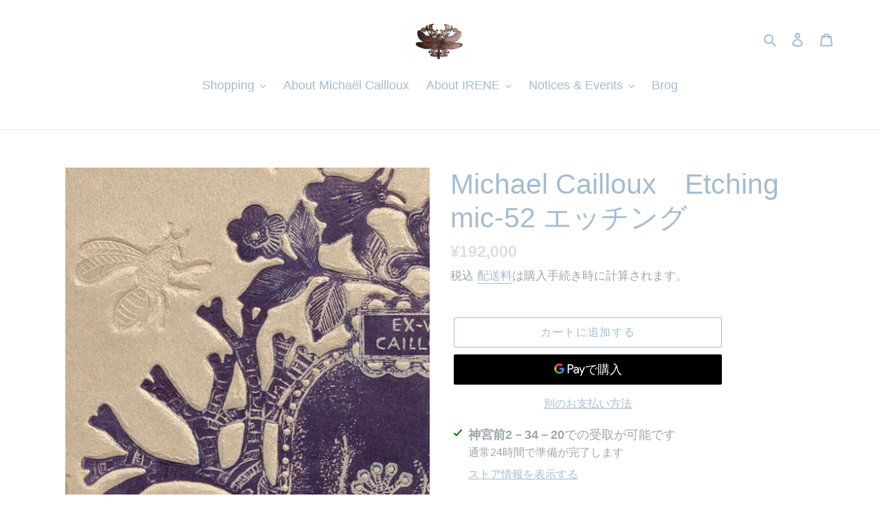

--- FILE ---
content_type: text/html; charset=utf-8
request_url: https://irene.tokyo/products/michael-cailloux-etching-mic-52-%E3%82%A8%E3%83%83%E3%83%81%E3%83%B3%E3%82%B0
body_size: 34727
content:
<!doctype html>
<html class="no-js" lang="ja">
<head>
  <!-- Global site tag (gtag.js) - Google Analytics -->
  <script async src="https://www.googletagmanager.com/gtag/js?id=UA-192911460-1"></script>
  <script>
   window.dataLayer = window.dataLayer || [];
   function gtag(){dataLayer.push(arguments);}
   gtag('js', new Date());

   gtag('config', 'UA-192911460-1');
  </script>
  <meta name="p:domain_verify" content="dbfb46ee5a6e038c87c685df073b4c5d"/>
  <meta name="facebook-domain-verification" content="8to7rcmrl2hi1633liljo3juzrxpz3" />
  <meta charset="utf-8">
  <meta http-equiv="X-UA-Compatible" content="IE=edge,chrome=1">
  <meta name="viewport" content="width=device-width,initial-scale=1">
  <meta name="theme-color" content="#a4bcd0">

  <link rel="preconnect" href="https://cdn.shopify.com" crossorigin>
  <link rel="preconnect" href="https://fonts.shopify.com" crossorigin>
  <link rel="preconnect" href="https://monorail-edge.shopifysvc.com"><link rel="preload" href="//irene.tokyo/cdn/shop/t/5/assets/theme.css?v=111932479146620981241617094324" as="style">
  <link rel="preload" as="font" href="" type="font/woff2" crossorigin>
  <link rel="preload" as="font" href="" type="font/woff2" crossorigin>
  <link rel="preload" as="font" href="" type="font/woff2" crossorigin>
  <link rel="preload" href="//irene.tokyo/cdn/shop/t/5/assets/theme.js?v=93005265830298258731609838545" as="script">
  <link rel="preload" href="//irene.tokyo/cdn/shop/t/5/assets/lazysizes.js?v=63098554868324070131609838544" as="script"><link rel="canonical" href="https://irene.tokyo/products/michael-cailloux-etching-mic-52-%e3%82%a8%e3%83%83%e3%83%81%e3%83%b3%e3%82%b0"><link rel="shortcut icon" href="//irene.tokyo/cdn/shop/files/MichaelCailloux__1000pix_32x32.png?v=1613768079" type="image/png"><title>Michael Cailloux　Etching　mic-52 エッチング
&ndash; IRENE.tokyo</title><meta name="description" content="mic-52　Dame Nature   気管支は美しく広がり 母なる大地 への畏敬強い生命力と優しい愛情を感じる作品エンボス部分には、生命の誕生を予言するといわれるアブそしてハチやヒトデが… フレームはクリーム色、内側はこげ茶で縁取られています作品はゴールドのラメ入りで、エンボスが効果的に浮かびますこのエンボスを引き締める感じでマットはグリーンがかった艶消しを合わせましたサイズ ： 377 × 454 × 20 /mm表面素材 ： アクリル"><!-- /snippets/social-meta-tags.liquid -->




<meta property="og:site_name" content="IRENE.tokyo">
<meta property="og:url" content="https://irene.tokyo/products/michael-cailloux-etching-mic-52-%e3%82%a8%e3%83%83%e3%83%81%e3%83%b3%e3%82%b0">
<meta property="og:title" content="Michael Cailloux　Etching　mic-52 エッチング">
<meta property="og:type" content="product">
<meta property="og:description" content="mic-52　Dame Nature   気管支は美しく広がり 母なる大地 への畏敬強い生命力と優しい愛情を感じる作品エンボス部分には、生命の誕生を予言するといわれるアブそしてハチやヒトデが… フレームはクリーム色、内側はこげ茶で縁取られています作品はゴールドのラメ入りで、エンボスが効果的に浮かびますこのエンボスを引き締める感じでマットはグリーンがかった艶消しを合わせましたサイズ ： 377 × 454 × 20 /mm表面素材 ： アクリル">

  <meta property="og:price:amount" content="192,000">
  <meta property="og:price:currency" content="JPY">

<meta property="og:image" content="http://irene.tokyo/cdn/shop/products/mic-52_1_1000_1200x1200.png?v=1613224875"><meta property="og:image" content="http://irene.tokyo/cdn/shop/products/mic-52_2_1000_1200x1200.png?v=1613224875"><meta property="og:image" content="http://irene.tokyo/cdn/shop/products/mic-52_3_1000_1200x1200.png?v=1613224875">
<meta property="og:image:secure_url" content="https://irene.tokyo/cdn/shop/products/mic-52_1_1000_1200x1200.png?v=1613224875"><meta property="og:image:secure_url" content="https://irene.tokyo/cdn/shop/products/mic-52_2_1000_1200x1200.png?v=1613224875"><meta property="og:image:secure_url" content="https://irene.tokyo/cdn/shop/products/mic-52_3_1000_1200x1200.png?v=1613224875">


  <meta name="twitter:site" content="@irene_tokyo">

<meta name="twitter:card" content="summary_large_image">
<meta name="twitter:title" content="Michael Cailloux　Etching　mic-52 エッチング">
<meta name="twitter:description" content="mic-52　Dame Nature   気管支は美しく広がり 母なる大地 への畏敬強い生命力と優しい愛情を感じる作品エンボス部分には、生命の誕生を予言するといわれるアブそしてハチやヒトデが… フレームはクリーム色、内側はこげ茶で縁取られています作品はゴールドのラメ入りで、エンボスが効果的に浮かびますこのエンボスを引き締める感じでマットはグリーンがかった艶消しを合わせましたサイズ ： 377 × 454 × 20 /mm表面素材 ： アクリル">

  
<style data-shopify>
:root {
    --color-text: #a4bcd0;
    --color-text-rgb: 164, 188, 208;
    --color-body-text: #9ba6ad;
    --color-sale-text: #dadee0;
    --color-small-button-text-border: #dfe7ec;
    --color-text-field: #fff;
    --color-text-field-text: #a4bcd0;
    --color-text-field-text-rgb: 164, 188, 208;

    --color-btn-primary: #a4bcd0;
    --color-btn-primary-darker: #82a3bf;
    --color-btn-primary-text: #fff;

    --color-blankstate: rgba(155, 166, 173, 0.35);
    --color-blankstate-border: rgba(155, 166, 173, 0.2);
    --color-blankstate-background: rgba(155, 166, 173, 0.1);

    --color-text-focus:#82a3bf;
    --color-overlay-text-focus:#e0fc56;
    --color-btn-primary-focus:#82a3bf;
    --color-btn-social-focus:#bfcfd9;
    --color-small-button-text-border-focus:#bfcfd9;
    --predictive-search-focus:#f2f2f2;

    --color-body: #fff;
    --color-bg: #fff;
    --color-bg-rgb: 255, 255, 255;
    --color-bg-alt: rgba(155, 166, 173, 0.05);
    --color-bg-currency-selector: rgba(155, 166, 173, 0.2);

    --color-overlay-title-text: #e9fd88;
    --color-image-overlay: #474b4d;
    --color-image-overlay-rgb: 71, 75, 77;--opacity-image-overlay: 0.27;--hover-overlay-opacity: 0.67;

    --color-border: #dfe7ec;
    --color-border-form: #ffffff;
    --color-border-form-darker: #e6e6e6;

    --svg-select-icon: url(//irene.tokyo/cdn/shop/t/5/assets/ico-select.svg?v=36160421589328145201610975763);
    --slick-img-url: url(//irene.tokyo/cdn/shop/t/5/assets/ajax-loader.gif?v=41356863302472015721609838541);

    --font-weight-body--bold: 700;
    --font-weight-body--bolder: 700;

    --font-stack-header: "system_ui", -apple-system, 'Segoe UI', Roboto, 'Helvetica Neue', 'Noto Sans', 'Liberation Sans', Arial, sans-serif, 'Apple Color Emoji', 'Segoe UI Emoji', 'Segoe UI Symbol', 'Noto Color Emoji';
    --font-style-header: normal;
    --font-weight-header: 400;

    --font-stack-body: "system_ui", -apple-system, 'Segoe UI', Roboto, 'Helvetica Neue', 'Noto Sans', 'Liberation Sans', Arial, sans-serif, 'Apple Color Emoji', 'Segoe UI Emoji', 'Segoe UI Symbol', 'Noto Color Emoji';
    --font-style-body: normal;
    --font-weight-body: 400;

    --font-size-header: 31;

    --font-size-base: 18;

    --font-h1-desktop: 41;
    --font-h1-mobile: 38;
    --font-h2-desktop: 24;
    --font-h2-mobile: 21;
    --font-h3-mobile: 24;
    --font-h4-desktop: 21;
    --font-h4-mobile: 18;
    --font-h5-desktop: 17;
    --font-h5-mobile: 16;
    --font-h6-desktop: 16;
    --font-h6-mobile: 15;

    --font-mega-title-large-desktop: 77;

    --font-rich-text-large: 20;
    --font-rich-text-small: 15;

    
--color-video-bg: #f2f2f2;

    
    --global-color-image-loader-primary: rgba(164, 188, 208, 0.06);
    --global-color-image-loader-secondary: rgba(164, 188, 208, 0.12);
  }
</style>


  <style>*,::after,::before{box-sizing:border-box}body{margin:0}body,html{background-color:var(--color-body)}body,button{font-size:calc(var(--font-size-base) * 1px);font-family:var(--font-stack-body);font-style:var(--font-style-body);font-weight:var(--font-weight-body);color:var(--color-text);line-height:1.5}body,button{-webkit-font-smoothing:antialiased;-webkit-text-size-adjust:100%}.border-bottom{border-bottom:1px solid var(--color-border)}.btn--link{background-color:transparent;border:0;margin:0;color:var(--color-text);text-align:left}.text-right{text-align:right}.icon{display:inline-block;width:20px;height:20px;vertical-align:middle;fill:currentColor}.icon__fallback-text,.visually-hidden{position:absolute!important;overflow:hidden;clip:rect(0 0 0 0);height:1px;width:1px;margin:-1px;padding:0;border:0}svg.icon:not(.icon--full-color) circle,svg.icon:not(.icon--full-color) ellipse,svg.icon:not(.icon--full-color) g,svg.icon:not(.icon--full-color) line,svg.icon:not(.icon--full-color) path,svg.icon:not(.icon--full-color) polygon,svg.icon:not(.icon--full-color) polyline,svg.icon:not(.icon--full-color) rect,symbol.icon:not(.icon--full-color) circle,symbol.icon:not(.icon--full-color) ellipse,symbol.icon:not(.icon--full-color) g,symbol.icon:not(.icon--full-color) line,symbol.icon:not(.icon--full-color) path,symbol.icon:not(.icon--full-color) polygon,symbol.icon:not(.icon--full-color) polyline,symbol.icon:not(.icon--full-color) rect{fill:inherit;stroke:inherit}li{list-style:none}.list--inline{padding:0;margin:0}.list--inline>li{display:inline-block;margin-bottom:0;vertical-align:middle}a{color:var(--color-text);text-decoration:none}.h1,.h2,h1,h2{margin:0 0 17.5px;font-family:var(--font-stack-header);font-style:var(--font-style-header);font-weight:var(--font-weight-header);line-height:1.2;overflow-wrap:break-word;word-wrap:break-word}.h1 a,.h2 a,h1 a,h2 a{color:inherit;text-decoration:none;font-weight:inherit}.h1,h1{font-size:calc(((var(--font-h1-desktop))/ (var(--font-size-base))) * 1em);text-transform:none;letter-spacing:0}@media only screen and (max-width:749px){.h1,h1{font-size:calc(((var(--font-h1-mobile))/ (var(--font-size-base))) * 1em)}}.h2,h2{font-size:calc(((var(--font-h2-desktop))/ (var(--font-size-base))) * 1em);text-transform:uppercase;letter-spacing:.1em}@media only screen and (max-width:749px){.h2,h2{font-size:calc(((var(--font-h2-mobile))/ (var(--font-size-base))) * 1em)}}p{color:var(--color-body-text);margin:0 0 19.44444px}@media only screen and (max-width:749px){p{font-size:calc(((var(--font-size-base) - 1)/ (var(--font-size-base))) * 1em)}}p:last-child{margin-bottom:0}@media only screen and (max-width:749px){.small--hide{display:none!important}}.grid{list-style:none;margin:0;padding:0;margin-left:-30px}.grid::after{content:'';display:table;clear:both}@media only screen and (max-width:749px){.grid{margin-left:-22px}}.grid::after{content:'';display:table;clear:both}.grid--no-gutters{margin-left:0}.grid--no-gutters .grid__item{padding-left:0}.grid--table{display:table;table-layout:fixed;width:100%}.grid--table>.grid__item{float:none;display:table-cell;vertical-align:middle}.grid__item{float:left;padding-left:30px;width:100%}@media only screen and (max-width:749px){.grid__item{padding-left:22px}}.grid__item[class*="--push"]{position:relative}@media only screen and (min-width:750px){.medium-up--one-quarter{width:25%}.medium-up--push-one-third{width:33.33%}.medium-up--one-half{width:50%}.medium-up--push-one-third{left:33.33%;position:relative}}.site-header{position:relative;background-color:var(--color-body)}@media only screen and (max-width:749px){.site-header{border-bottom:1px solid var(--color-border)}}@media only screen and (min-width:750px){.site-header{padding:0 55px}.site-header.logo--center{padding-top:30px}}.site-header__logo{margin:15px 0}.logo-align--center .site-header__logo{text-align:center;margin:0 auto}@media only screen and (max-width:749px){.logo-align--center .site-header__logo{text-align:left;margin:15px 0}}@media only screen and (max-width:749px){.site-header__logo{padding-left:22px;text-align:left}.site-header__logo img{margin:0}}.site-header__logo-link{display:inline-block;word-break:break-word}@media only screen and (min-width:750px){.logo-align--center .site-header__logo-link{margin:0 auto}}.site-header__logo-image{display:block}@media only screen and (min-width:750px){.site-header__logo-image{margin:0 auto}}.site-header__logo-image img{width:100%}.site-header__logo-image--centered img{margin:0 auto}.site-header__logo img{display:block}.site-header__icons{position:relative;white-space:nowrap}@media only screen and (max-width:749px){.site-header__icons{width:auto;padding-right:13px}.site-header__icons .btn--link,.site-header__icons .site-header__cart{font-size:calc(((var(--font-size-base))/ (var(--font-size-base))) * 1em)}}.site-header__icons-wrapper{position:relative;display:-webkit-flex;display:-ms-flexbox;display:flex;width:100%;-ms-flex-align:center;-webkit-align-items:center;-moz-align-items:center;-ms-align-items:center;-o-align-items:center;align-items:center;-webkit-justify-content:flex-end;-ms-justify-content:flex-end;justify-content:flex-end}.site-header__account,.site-header__cart,.site-header__search{position:relative}.site-header__search.site-header__icon{display:none}@media only screen and (min-width:1400px){.site-header__search.site-header__icon{display:block}}.site-header__search-toggle{display:block}@media only screen and (min-width:750px){.site-header__account,.site-header__cart{padding:10px 11px}}.site-header__cart-title,.site-header__search-title{position:absolute!important;overflow:hidden;clip:rect(0 0 0 0);height:1px;width:1px;margin:-1px;padding:0;border:0;display:block;vertical-align:middle}.site-header__cart-title{margin-right:3px}.site-header__cart-count{display:flex;align-items:center;justify-content:center;position:absolute;right:.4rem;top:.2rem;font-weight:700;background-color:var(--color-btn-primary);color:var(--color-btn-primary-text);border-radius:50%;min-width:1em;height:1em}.site-header__cart-count span{font-family:HelveticaNeue,"Helvetica Neue",Helvetica,Arial,sans-serif;font-size:calc(11em / 16);line-height:1}@media only screen and (max-width:749px){.site-header__cart-count{top:calc(7em / 16);right:0;border-radius:50%;min-width:calc(19em / 16);height:calc(19em / 16)}}@media only screen and (max-width:749px){.site-header__cart-count span{padding:.25em calc(6em / 16);font-size:12px}}.site-header__menu{display:none}@media only screen and (max-width:749px){.site-header__icon{display:inline-block;vertical-align:middle;padding:10px 11px;margin:0}}@media only screen and (min-width:750px){.site-header__icon .icon-search{margin-right:3px}}.announcement-bar{z-index:10;position:relative;text-align:center;border-bottom:1px solid transparent;padding:2px}.announcement-bar__link{display:block}.announcement-bar__message{display:block;padding:11px 22px;font-size:calc(((16)/ (var(--font-size-base))) * 1em);font-weight:var(--font-weight-header)}@media only screen and (min-width:750px){.announcement-bar__message{padding-left:55px;padding-right:55px}}.site-nav{position:relative;padding:0;text-align:center;margin:25px 0}.site-nav a{padding:3px 10px}.site-nav__link{display:block;white-space:nowrap}.site-nav--centered .site-nav__link{padding-top:0}.site-nav__link .icon-chevron-down{width:calc(8em / 16);height:calc(8em / 16);margin-left:.5rem}.site-nav__label{border-bottom:1px solid transparent}.site-nav__link--active .site-nav__label{border-bottom-color:var(--color-text)}.site-nav__link--button{border:none;background-color:transparent;padding:3px 10px}.site-header__mobile-nav{z-index:11;position:relative;background-color:var(--color-body)}@media only screen and (max-width:749px){.site-header__mobile-nav{display:-webkit-flex;display:-ms-flexbox;display:flex;width:100%;-ms-flex-align:center;-webkit-align-items:center;-moz-align-items:center;-ms-align-items:center;-o-align-items:center;align-items:center}}.mobile-nav--open .icon-close{display:none}.main-content{opacity:0}.main-content .shopify-section{display:none}.main-content .shopify-section:first-child{display:inherit}.critical-hidden{display:none}</style>

  <script>
    window.performance.mark('debut:theme_stylesheet_loaded.start');

    function onLoadStylesheet() {
      performance.mark('debut:theme_stylesheet_loaded.end');
      performance.measure('debut:theme_stylesheet_loaded', 'debut:theme_stylesheet_loaded.start', 'debut:theme_stylesheet_loaded.end');

      var url = "//irene.tokyo/cdn/shop/t/5/assets/theme.css?v=111932479146620981241617094324";
      var link = document.querySelector('link[href="' + url + '"]');
      link.loaded = true;
      link.dispatchEvent(new Event('load'));
    }
  </script>

  <link rel="stylesheet" href="//irene.tokyo/cdn/shop/t/5/assets/theme.css?v=111932479146620981241617094324" type="text/css" media="print" onload="this.media='all';onLoadStylesheet()">

  <style>
    
    
    
    
    
    
  </style>

  <script>
    var theme = {
      breakpoints: {
        medium: 750,
        large: 990,
        widescreen: 1400
      },
      strings: {
        addToCart: "カートに追加する",
        soldOut: "売り切れ",
        unavailable: "お取り扱いできません",
        regularPrice: "通常価格",
        salePrice: "販売価格",
        sale: "セール",
        fromLowestPrice: "[price]から",
        vendor: "販売元",
        showMore: "さらに表示する",
        showLess: "表示を減らす",
        searchFor: "検索する",
        addressError: "住所を調べる際にエラーが発生しました",
        addressNoResults: "その住所は見つかりませんでした",
        addressQueryLimit: "Google APIの使用量の制限を超えました。\u003ca href=\"https:\/\/developers.google.com\/maps\/premium\/usage-limits\"\u003eプレミアムプラン\u003c\/a\u003eへのアップグレードをご検討ください。",
        authError: "あなたのGoogle Mapsのアカウント認証で問題が発生しました。",
        newWindow: "新しいウィンドウで開く",
        external: "外部のウェブサイトに移動します。",
        newWindowExternal: "外部のウェブサイトを新しいウィンドウで開く",
        removeLabel: "[product] を削除する",
        update: "アップデート",
        quantity: "数量",
        discountedTotal: "ディスカウント合計",
        regularTotal: "通常合計",
        priceColumn: "ディスカウントの詳細については価格列を参照してください。",
        quantityMinimumMessage: "数量は1以上でなければなりません",
        cartError: "お客様のカートをアップデートするときにエラーが発生しました。再度お試しください。",
        removedItemMessage: "カートから \u003cspan class=\"cart__removed-product-details\"\u003e([quantity]) 個の[link]\u003c\/span\u003eが消去されました。",
        unitPrice: "単価",
        unitPriceSeparator: "あたり",
        oneCartCount: "1個のアイテム",
        otherCartCount: "[count]個のアイテム",
        quantityLabel: "数量: [count]",
        products: "商品",
        loading: "読み込んでいます",
        number_of_results: "[result_number]\/[results_count]",
        number_of_results_found: "[results_count]件の結果が見つかりました",
        one_result_found: "1件の結果が見つかりました"
      },
      moneyFormat: "¥{{amount_no_decimals}}",
      moneyFormatWithCurrency: "¥{{amount_no_decimals}} JPY",
      settings: {
        predictiveSearchEnabled: false,
        predictiveSearchShowPrice: false,
        predictiveSearchShowVendor: false
      },
      stylesheet: "//irene.tokyo/cdn/shop/t/5/assets/theme.css?v=111932479146620981241617094324"
    }

    document.documentElement.className = document.documentElement.className.replace('no-js', 'js');
  </script><script src="//irene.tokyo/cdn/shop/t/5/assets/theme.js?v=93005265830298258731609838545" defer="defer"></script>
  <script src="//irene.tokyo/cdn/shop/t/5/assets/lazysizes.js?v=63098554868324070131609838544" async="async"></script>

  <script type="text/javascript">
    if (window.MSInputMethodContext && document.documentMode) {
      var scripts = document.getElementsByTagName('script')[0];
      var polyfill = document.createElement("script");
      polyfill.defer = true;
      polyfill.src = "//irene.tokyo/cdn/shop/t/5/assets/ie11CustomProperties.min.js?v=146208399201472936201609838543";

      scripts.parentNode.insertBefore(polyfill, scripts);
    }
  </script>

  <script>window.performance && window.performance.mark && window.performance.mark('shopify.content_for_header.start');</script><meta name="google-site-verification" content="25iK9bWnMB8nNzj51uP1KcAR9ssLwzCl8-FlRvIVR_w">
<meta name="facebook-domain-verification" content="nxcs8ef46m4qm46j1pctts978nuks5">
<meta name="facebook-domain-verification" content="8to7rcmrl2hi1633liljo3juzrxpz3">
<meta id="shopify-digital-wallet" name="shopify-digital-wallet" content="/52633305286/digital_wallets/dialog">
<meta name="shopify-checkout-api-token" content="86ea21f2573a67e958bf5523ac4ea254">
<link rel="alternate" type="application/json+oembed" href="https://irene.tokyo/products/michael-cailloux-etching-mic-52-%e3%82%a8%e3%83%83%e3%83%81%e3%83%b3%e3%82%b0.oembed">
<script async="async" src="/checkouts/internal/preloads.js?locale=ja-JP"></script>
<script id="apple-pay-shop-capabilities" type="application/json">{"shopId":52633305286,"countryCode":"JP","currencyCode":"JPY","merchantCapabilities":["supports3DS"],"merchantId":"gid:\/\/shopify\/Shop\/52633305286","merchantName":"IRENE.tokyo","requiredBillingContactFields":["postalAddress","email","phone"],"requiredShippingContactFields":["postalAddress","email","phone"],"shippingType":"shipping","supportedNetworks":["visa","masterCard","amex","jcb","discover"],"total":{"type":"pending","label":"IRENE.tokyo","amount":"1.00"},"shopifyPaymentsEnabled":true,"supportsSubscriptions":true}</script>
<script id="shopify-features" type="application/json">{"accessToken":"86ea21f2573a67e958bf5523ac4ea254","betas":["rich-media-storefront-analytics"],"domain":"irene.tokyo","predictiveSearch":false,"shopId":52633305286,"locale":"ja"}</script>
<script>var Shopify = Shopify || {};
Shopify.shop = "irene-tokyo.myshopify.com";
Shopify.locale = "ja";
Shopify.currency = {"active":"JPY","rate":"1.0"};
Shopify.country = "JP";
Shopify.theme = {"name":"IRENE.tokyo","id":117410267334,"schema_name":"Debut","schema_version":"17.8.0","theme_store_id":796,"role":"main"};
Shopify.theme.handle = "null";
Shopify.theme.style = {"id":null,"handle":null};
Shopify.cdnHost = "irene.tokyo/cdn";
Shopify.routes = Shopify.routes || {};
Shopify.routes.root = "/";</script>
<script type="module">!function(o){(o.Shopify=o.Shopify||{}).modules=!0}(window);</script>
<script>!function(o){function n(){var o=[];function n(){o.push(Array.prototype.slice.apply(arguments))}return n.q=o,n}var t=o.Shopify=o.Shopify||{};t.loadFeatures=n(),t.autoloadFeatures=n()}(window);</script>
<script id="shop-js-analytics" type="application/json">{"pageType":"product"}</script>
<script defer="defer" async type="module" src="//irene.tokyo/cdn/shopifycloud/shop-js/modules/v2/client.init-shop-cart-sync_CHE6QNUr.ja.esm.js"></script>
<script defer="defer" async type="module" src="//irene.tokyo/cdn/shopifycloud/shop-js/modules/v2/chunk.common_D98kRh4-.esm.js"></script>
<script defer="defer" async type="module" src="//irene.tokyo/cdn/shopifycloud/shop-js/modules/v2/chunk.modal_BNwoMci-.esm.js"></script>
<script type="module">
  await import("//irene.tokyo/cdn/shopifycloud/shop-js/modules/v2/client.init-shop-cart-sync_CHE6QNUr.ja.esm.js");
await import("//irene.tokyo/cdn/shopifycloud/shop-js/modules/v2/chunk.common_D98kRh4-.esm.js");
await import("//irene.tokyo/cdn/shopifycloud/shop-js/modules/v2/chunk.modal_BNwoMci-.esm.js");

  window.Shopify.SignInWithShop?.initShopCartSync?.({"fedCMEnabled":true,"windoidEnabled":true});

</script>
<script id="__st">var __st={"a":52633305286,"offset":32400,"reqid":"c21cf692-c8ac-4b1e-bb51-2ba01ba2e96d-1769570823","pageurl":"irene.tokyo\/products\/michael-cailloux-etching-mic-52-%E3%82%A8%E3%83%83%E3%83%81%E3%83%B3%E3%82%B0","u":"c3c128dd26f3","p":"product","rtyp":"product","rid":6239972360390};</script>
<script>window.ShopifyPaypalV4VisibilityTracking = true;</script>
<script id="captcha-bootstrap">!function(){'use strict';const t='contact',e='account',n='new_comment',o=[[t,t],['blogs',n],['comments',n],[t,'customer']],c=[[e,'customer_login'],[e,'guest_login'],[e,'recover_customer_password'],[e,'create_customer']],r=t=>t.map((([t,e])=>`form[action*='/${t}']:not([data-nocaptcha='true']) input[name='form_type'][value='${e}']`)).join(','),a=t=>()=>t?[...document.querySelectorAll(t)].map((t=>t.form)):[];function s(){const t=[...o],e=r(t);return a(e)}const i='password',u='form_key',d=['recaptcha-v3-token','g-recaptcha-response','h-captcha-response',i],f=()=>{try{return window.sessionStorage}catch{return}},m='__shopify_v',_=t=>t.elements[u];function p(t,e,n=!1){try{const o=window.sessionStorage,c=JSON.parse(o.getItem(e)),{data:r}=function(t){const{data:e,action:n}=t;return t[m]||n?{data:e,action:n}:{data:t,action:n}}(c);for(const[e,n]of Object.entries(r))t.elements[e]&&(t.elements[e].value=n);n&&o.removeItem(e)}catch(o){console.error('form repopulation failed',{error:o})}}const l='form_type',E='cptcha';function T(t){t.dataset[E]=!0}const w=window,h=w.document,L='Shopify',v='ce_forms',y='captcha';let A=!1;((t,e)=>{const n=(g='f06e6c50-85a8-45c8-87d0-21a2b65856fe',I='https://cdn.shopify.com/shopifycloud/storefront-forms-hcaptcha/ce_storefront_forms_captcha_hcaptcha.v1.5.2.iife.js',D={infoText:'hCaptchaによる保護',privacyText:'プライバシー',termsText:'利用規約'},(t,e,n)=>{const o=w[L][v],c=o.bindForm;if(c)return c(t,g,e,D).then(n);var r;o.q.push([[t,g,e,D],n]),r=I,A||(h.body.append(Object.assign(h.createElement('script'),{id:'captcha-provider',async:!0,src:r})),A=!0)});var g,I,D;w[L]=w[L]||{},w[L][v]=w[L][v]||{},w[L][v].q=[],w[L][y]=w[L][y]||{},w[L][y].protect=function(t,e){n(t,void 0,e),T(t)},Object.freeze(w[L][y]),function(t,e,n,w,h,L){const[v,y,A,g]=function(t,e,n){const i=e?o:[],u=t?c:[],d=[...i,...u],f=r(d),m=r(i),_=r(d.filter((([t,e])=>n.includes(e))));return[a(f),a(m),a(_),s()]}(w,h,L),I=t=>{const e=t.target;return e instanceof HTMLFormElement?e:e&&e.form},D=t=>v().includes(t);t.addEventListener('submit',(t=>{const e=I(t);if(!e)return;const n=D(e)&&!e.dataset.hcaptchaBound&&!e.dataset.recaptchaBound,o=_(e),c=g().includes(e)&&(!o||!o.value);(n||c)&&t.preventDefault(),c&&!n&&(function(t){try{if(!f())return;!function(t){const e=f();if(!e)return;const n=_(t);if(!n)return;const o=n.value;o&&e.removeItem(o)}(t);const e=Array.from(Array(32),(()=>Math.random().toString(36)[2])).join('');!function(t,e){_(t)||t.append(Object.assign(document.createElement('input'),{type:'hidden',name:u})),t.elements[u].value=e}(t,e),function(t,e){const n=f();if(!n)return;const o=[...t.querySelectorAll(`input[type='${i}']`)].map((({name:t})=>t)),c=[...d,...o],r={};for(const[a,s]of new FormData(t).entries())c.includes(a)||(r[a]=s);n.setItem(e,JSON.stringify({[m]:1,action:t.action,data:r}))}(t,e)}catch(e){console.error('failed to persist form',e)}}(e),e.submit())}));const S=(t,e)=>{t&&!t.dataset[E]&&(n(t,e.some((e=>e===t))),T(t))};for(const o of['focusin','change'])t.addEventListener(o,(t=>{const e=I(t);D(e)&&S(e,y())}));const B=e.get('form_key'),M=e.get(l),P=B&&M;t.addEventListener('DOMContentLoaded',(()=>{const t=y();if(P)for(const e of t)e.elements[l].value===M&&p(e,B);[...new Set([...A(),...v().filter((t=>'true'===t.dataset.shopifyCaptcha))])].forEach((e=>S(e,t)))}))}(h,new URLSearchParams(w.location.search),n,t,e,['guest_login'])})(!0,!0)}();</script>
<script integrity="sha256-4kQ18oKyAcykRKYeNunJcIwy7WH5gtpwJnB7kiuLZ1E=" data-source-attribution="shopify.loadfeatures" defer="defer" src="//irene.tokyo/cdn/shopifycloud/storefront/assets/storefront/load_feature-a0a9edcb.js" crossorigin="anonymous"></script>
<script data-source-attribution="shopify.dynamic_checkout.dynamic.init">var Shopify=Shopify||{};Shopify.PaymentButton=Shopify.PaymentButton||{isStorefrontPortableWallets:!0,init:function(){window.Shopify.PaymentButton.init=function(){};var t=document.createElement("script");t.src="https://irene.tokyo/cdn/shopifycloud/portable-wallets/latest/portable-wallets.ja.js",t.type="module",document.head.appendChild(t)}};
</script>
<script data-source-attribution="shopify.dynamic_checkout.buyer_consent">
  function portableWalletsHideBuyerConsent(e){var t=document.getElementById("shopify-buyer-consent"),n=document.getElementById("shopify-subscription-policy-button");t&&n&&(t.classList.add("hidden"),t.setAttribute("aria-hidden","true"),n.removeEventListener("click",e))}function portableWalletsShowBuyerConsent(e){var t=document.getElementById("shopify-buyer-consent"),n=document.getElementById("shopify-subscription-policy-button");t&&n&&(t.classList.remove("hidden"),t.removeAttribute("aria-hidden"),n.addEventListener("click",e))}window.Shopify?.PaymentButton&&(window.Shopify.PaymentButton.hideBuyerConsent=portableWalletsHideBuyerConsent,window.Shopify.PaymentButton.showBuyerConsent=portableWalletsShowBuyerConsent);
</script>
<script>
  function portableWalletsCleanup(e){e&&e.src&&console.error("Failed to load portable wallets script "+e.src);var t=document.querySelectorAll("shopify-accelerated-checkout .shopify-payment-button__skeleton, shopify-accelerated-checkout-cart .wallet-cart-button__skeleton"),e=document.getElementById("shopify-buyer-consent");for(let e=0;e<t.length;e++)t[e].remove();e&&e.remove()}function portableWalletsNotLoadedAsModule(e){e instanceof ErrorEvent&&"string"==typeof e.message&&e.message.includes("import.meta")&&"string"==typeof e.filename&&e.filename.includes("portable-wallets")&&(window.removeEventListener("error",portableWalletsNotLoadedAsModule),window.Shopify.PaymentButton.failedToLoad=e,"loading"===document.readyState?document.addEventListener("DOMContentLoaded",window.Shopify.PaymentButton.init):window.Shopify.PaymentButton.init())}window.addEventListener("error",portableWalletsNotLoadedAsModule);
</script>

<script type="module" src="https://irene.tokyo/cdn/shopifycloud/portable-wallets/latest/portable-wallets.ja.js" onError="portableWalletsCleanup(this)" crossorigin="anonymous"></script>
<script nomodule>
  document.addEventListener("DOMContentLoaded", portableWalletsCleanup);
</script>

<link id="shopify-accelerated-checkout-styles" rel="stylesheet" media="screen" href="https://irene.tokyo/cdn/shopifycloud/portable-wallets/latest/accelerated-checkout-backwards-compat.css" crossorigin="anonymous">
<style id="shopify-accelerated-checkout-cart">
        #shopify-buyer-consent {
  margin-top: 1em;
  display: inline-block;
  width: 100%;
}

#shopify-buyer-consent.hidden {
  display: none;
}

#shopify-subscription-policy-button {
  background: none;
  border: none;
  padding: 0;
  text-decoration: underline;
  font-size: inherit;
  cursor: pointer;
}

#shopify-subscription-policy-button::before {
  box-shadow: none;
}

      </style>

<script>window.performance && window.performance.mark && window.performance.mark('shopify.content_for_header.end');</script>
<link href="https://monorail-edge.shopifysvc.com" rel="dns-prefetch">
<script>(function(){if ("sendBeacon" in navigator && "performance" in window) {try {var session_token_from_headers = performance.getEntriesByType('navigation')[0].serverTiming.find(x => x.name == '_s').description;} catch {var session_token_from_headers = undefined;}var session_cookie_matches = document.cookie.match(/_shopify_s=([^;]*)/);var session_token_from_cookie = session_cookie_matches && session_cookie_matches.length === 2 ? session_cookie_matches[1] : "";var session_token = session_token_from_headers || session_token_from_cookie || "";function handle_abandonment_event(e) {var entries = performance.getEntries().filter(function(entry) {return /monorail-edge.shopifysvc.com/.test(entry.name);});if (!window.abandonment_tracked && entries.length === 0) {window.abandonment_tracked = true;var currentMs = Date.now();var navigation_start = performance.timing.navigationStart;var payload = {shop_id: 52633305286,url: window.location.href,navigation_start,duration: currentMs - navigation_start,session_token,page_type: "product"};window.navigator.sendBeacon("https://monorail-edge.shopifysvc.com/v1/produce", JSON.stringify({schema_id: "online_store_buyer_site_abandonment/1.1",payload: payload,metadata: {event_created_at_ms: currentMs,event_sent_at_ms: currentMs}}));}}window.addEventListener('pagehide', handle_abandonment_event);}}());</script>
<script id="web-pixels-manager-setup">(function e(e,d,r,n,o){if(void 0===o&&(o={}),!Boolean(null===(a=null===(i=window.Shopify)||void 0===i?void 0:i.analytics)||void 0===a?void 0:a.replayQueue)){var i,a;window.Shopify=window.Shopify||{};var t=window.Shopify;t.analytics=t.analytics||{};var s=t.analytics;s.replayQueue=[],s.publish=function(e,d,r){return s.replayQueue.push([e,d,r]),!0};try{self.performance.mark("wpm:start")}catch(e){}var l=function(){var e={modern:/Edge?\/(1{2}[4-9]|1[2-9]\d|[2-9]\d{2}|\d{4,})\.\d+(\.\d+|)|Firefox\/(1{2}[4-9]|1[2-9]\d|[2-9]\d{2}|\d{4,})\.\d+(\.\d+|)|Chrom(ium|e)\/(9{2}|\d{3,})\.\d+(\.\d+|)|(Maci|X1{2}).+ Version\/(15\.\d+|(1[6-9]|[2-9]\d|\d{3,})\.\d+)([,.]\d+|)( \(\w+\)|)( Mobile\/\w+|) Safari\/|Chrome.+OPR\/(9{2}|\d{3,})\.\d+\.\d+|(CPU[ +]OS|iPhone[ +]OS|CPU[ +]iPhone|CPU IPhone OS|CPU iPad OS)[ +]+(15[._]\d+|(1[6-9]|[2-9]\d|\d{3,})[._]\d+)([._]\d+|)|Android:?[ /-](13[3-9]|1[4-9]\d|[2-9]\d{2}|\d{4,})(\.\d+|)(\.\d+|)|Android.+Firefox\/(13[5-9]|1[4-9]\d|[2-9]\d{2}|\d{4,})\.\d+(\.\d+|)|Android.+Chrom(ium|e)\/(13[3-9]|1[4-9]\d|[2-9]\d{2}|\d{4,})\.\d+(\.\d+|)|SamsungBrowser\/([2-9]\d|\d{3,})\.\d+/,legacy:/Edge?\/(1[6-9]|[2-9]\d|\d{3,})\.\d+(\.\d+|)|Firefox\/(5[4-9]|[6-9]\d|\d{3,})\.\d+(\.\d+|)|Chrom(ium|e)\/(5[1-9]|[6-9]\d|\d{3,})\.\d+(\.\d+|)([\d.]+$|.*Safari\/(?![\d.]+ Edge\/[\d.]+$))|(Maci|X1{2}).+ Version\/(10\.\d+|(1[1-9]|[2-9]\d|\d{3,})\.\d+)([,.]\d+|)( \(\w+\)|)( Mobile\/\w+|) Safari\/|Chrome.+OPR\/(3[89]|[4-9]\d|\d{3,})\.\d+\.\d+|(CPU[ +]OS|iPhone[ +]OS|CPU[ +]iPhone|CPU IPhone OS|CPU iPad OS)[ +]+(10[._]\d+|(1[1-9]|[2-9]\d|\d{3,})[._]\d+)([._]\d+|)|Android:?[ /-](13[3-9]|1[4-9]\d|[2-9]\d{2}|\d{4,})(\.\d+|)(\.\d+|)|Mobile Safari.+OPR\/([89]\d|\d{3,})\.\d+\.\d+|Android.+Firefox\/(13[5-9]|1[4-9]\d|[2-9]\d{2}|\d{4,})\.\d+(\.\d+|)|Android.+Chrom(ium|e)\/(13[3-9]|1[4-9]\d|[2-9]\d{2}|\d{4,})\.\d+(\.\d+|)|Android.+(UC? ?Browser|UCWEB|U3)[ /]?(15\.([5-9]|\d{2,})|(1[6-9]|[2-9]\d|\d{3,})\.\d+)\.\d+|SamsungBrowser\/(5\.\d+|([6-9]|\d{2,})\.\d+)|Android.+MQ{2}Browser\/(14(\.(9|\d{2,})|)|(1[5-9]|[2-9]\d|\d{3,})(\.\d+|))(\.\d+|)|K[Aa][Ii]OS\/(3\.\d+|([4-9]|\d{2,})\.\d+)(\.\d+|)/},d=e.modern,r=e.legacy,n=navigator.userAgent;return n.match(d)?"modern":n.match(r)?"legacy":"unknown"}(),u="modern"===l?"modern":"legacy",c=(null!=n?n:{modern:"",legacy:""})[u],f=function(e){return[e.baseUrl,"/wpm","/b",e.hashVersion,"modern"===e.buildTarget?"m":"l",".js"].join("")}({baseUrl:d,hashVersion:r,buildTarget:u}),m=function(e){var d=e.version,r=e.bundleTarget,n=e.surface,o=e.pageUrl,i=e.monorailEndpoint;return{emit:function(e){var a=e.status,t=e.errorMsg,s=(new Date).getTime(),l=JSON.stringify({metadata:{event_sent_at_ms:s},events:[{schema_id:"web_pixels_manager_load/3.1",payload:{version:d,bundle_target:r,page_url:o,status:a,surface:n,error_msg:t},metadata:{event_created_at_ms:s}}]});if(!i)return console&&console.warn&&console.warn("[Web Pixels Manager] No Monorail endpoint provided, skipping logging."),!1;try{return self.navigator.sendBeacon.bind(self.navigator)(i,l)}catch(e){}var u=new XMLHttpRequest;try{return u.open("POST",i,!0),u.setRequestHeader("Content-Type","text/plain"),u.send(l),!0}catch(e){return console&&console.warn&&console.warn("[Web Pixels Manager] Got an unhandled error while logging to Monorail."),!1}}}}({version:r,bundleTarget:l,surface:e.surface,pageUrl:self.location.href,monorailEndpoint:e.monorailEndpoint});try{o.browserTarget=l,function(e){var d=e.src,r=e.async,n=void 0===r||r,o=e.onload,i=e.onerror,a=e.sri,t=e.scriptDataAttributes,s=void 0===t?{}:t,l=document.createElement("script"),u=document.querySelector("head"),c=document.querySelector("body");if(l.async=n,l.src=d,a&&(l.integrity=a,l.crossOrigin="anonymous"),s)for(var f in s)if(Object.prototype.hasOwnProperty.call(s,f))try{l.dataset[f]=s[f]}catch(e){}if(o&&l.addEventListener("load",o),i&&l.addEventListener("error",i),u)u.appendChild(l);else{if(!c)throw new Error("Did not find a head or body element to append the script");c.appendChild(l)}}({src:f,async:!0,onload:function(){if(!function(){var e,d;return Boolean(null===(d=null===(e=window.Shopify)||void 0===e?void 0:e.analytics)||void 0===d?void 0:d.initialized)}()){var d=window.webPixelsManager.init(e)||void 0;if(d){var r=window.Shopify.analytics;r.replayQueue.forEach((function(e){var r=e[0],n=e[1],o=e[2];d.publishCustomEvent(r,n,o)})),r.replayQueue=[],r.publish=d.publishCustomEvent,r.visitor=d.visitor,r.initialized=!0}}},onerror:function(){return m.emit({status:"failed",errorMsg:"".concat(f," has failed to load")})},sri:function(e){var d=/^sha384-[A-Za-z0-9+/=]+$/;return"string"==typeof e&&d.test(e)}(c)?c:"",scriptDataAttributes:o}),m.emit({status:"loading"})}catch(e){m.emit({status:"failed",errorMsg:(null==e?void 0:e.message)||"Unknown error"})}}})({shopId: 52633305286,storefrontBaseUrl: "https://irene.tokyo",extensionsBaseUrl: "https://extensions.shopifycdn.com/cdn/shopifycloud/web-pixels-manager",monorailEndpoint: "https://monorail-edge.shopifysvc.com/unstable/produce_batch",surface: "storefront-renderer",enabledBetaFlags: ["2dca8a86"],webPixelsConfigList: [{"id":"407175366","configuration":"{\"config\":\"{\\\"pixel_id\\\":\\\"G-34RT7C44SZ\\\",\\\"target_country\\\":\\\"JP\\\",\\\"gtag_events\\\":[{\\\"type\\\":\\\"search\\\",\\\"action_label\\\":[\\\"G-34RT7C44SZ\\\",\\\"AW-834255887\\\/YD7UCOSN4_8BEI_45o0D\\\"]},{\\\"type\\\":\\\"begin_checkout\\\",\\\"action_label\\\":[\\\"G-34RT7C44SZ\\\",\\\"AW-834255887\\\/xG4WCOGN4_8BEI_45o0D\\\"]},{\\\"type\\\":\\\"view_item\\\",\\\"action_label\\\":[\\\"G-34RT7C44SZ\\\",\\\"AW-834255887\\\/tYtECNuN4_8BEI_45o0D\\\",\\\"MC-FRC201YH54\\\"]},{\\\"type\\\":\\\"purchase\\\",\\\"action_label\\\":[\\\"G-34RT7C44SZ\\\",\\\"AW-834255887\\\/3B4PCNiN4_8BEI_45o0D\\\",\\\"MC-FRC201YH54\\\"]},{\\\"type\\\":\\\"page_view\\\",\\\"action_label\\\":[\\\"G-34RT7C44SZ\\\",\\\"AW-834255887\\\/BvfwCNWN4_8BEI_45o0D\\\",\\\"MC-FRC201YH54\\\"]},{\\\"type\\\":\\\"add_payment_info\\\",\\\"action_label\\\":[\\\"G-34RT7C44SZ\\\",\\\"AW-834255887\\\/xHWdCOeN4_8BEI_45o0D\\\"]},{\\\"type\\\":\\\"add_to_cart\\\",\\\"action_label\\\":[\\\"G-34RT7C44SZ\\\",\\\"AW-834255887\\\/K_oiCN6N4_8BEI_45o0D\\\"]}],\\\"enable_monitoring_mode\\\":false}\"}","eventPayloadVersion":"v1","runtimeContext":"OPEN","scriptVersion":"b2a88bafab3e21179ed38636efcd8a93","type":"APP","apiClientId":1780363,"privacyPurposes":[],"dataSharingAdjustments":{"protectedCustomerApprovalScopes":["read_customer_address","read_customer_email","read_customer_name","read_customer_personal_data","read_customer_phone"]}},{"id":"205357254","configuration":"{\"pixel_id\":\"876343586858673\",\"pixel_type\":\"facebook_pixel\",\"metaapp_system_user_token\":\"-\"}","eventPayloadVersion":"v1","runtimeContext":"OPEN","scriptVersion":"ca16bc87fe92b6042fbaa3acc2fbdaa6","type":"APP","apiClientId":2329312,"privacyPurposes":["ANALYTICS","MARKETING","SALE_OF_DATA"],"dataSharingAdjustments":{"protectedCustomerApprovalScopes":["read_customer_address","read_customer_email","read_customer_name","read_customer_personal_data","read_customer_phone"]}},{"id":"shopify-app-pixel","configuration":"{}","eventPayloadVersion":"v1","runtimeContext":"STRICT","scriptVersion":"0450","apiClientId":"shopify-pixel","type":"APP","privacyPurposes":["ANALYTICS","MARKETING"]},{"id":"shopify-custom-pixel","eventPayloadVersion":"v1","runtimeContext":"LAX","scriptVersion":"0450","apiClientId":"shopify-pixel","type":"CUSTOM","privacyPurposes":["ANALYTICS","MARKETING"]}],isMerchantRequest: false,initData: {"shop":{"name":"IRENE.tokyo","paymentSettings":{"currencyCode":"JPY"},"myshopifyDomain":"irene-tokyo.myshopify.com","countryCode":"JP","storefrontUrl":"https:\/\/irene.tokyo"},"customer":null,"cart":null,"checkout":null,"productVariants":[{"price":{"amount":192000.0,"currencyCode":"JPY"},"product":{"title":"Michael Cailloux　Etching　mic-52 エッチング","vendor":"IRENE.tokyo","id":"6239972360390","untranslatedTitle":"Michael Cailloux　Etching　mic-52 エッチング","url":"\/products\/michael-cailloux-etching-mic-52-%E3%82%A8%E3%83%83%E3%83%81%E3%83%B3%E3%82%B0","type":"Michael Cailloux \/ Etching"},"id":"38245503795398","image":{"src":"\/\/irene.tokyo\/cdn\/shop\/products\/mic-52_1_1000.png?v=1613224875"},"sku":"mic-52","title":"Default Title","untranslatedTitle":"Default Title"}],"purchasingCompany":null},},"https://irene.tokyo/cdn","fcfee988w5aeb613cpc8e4bc33m6693e112",{"modern":"","legacy":""},{"shopId":"52633305286","storefrontBaseUrl":"https:\/\/irene.tokyo","extensionBaseUrl":"https:\/\/extensions.shopifycdn.com\/cdn\/shopifycloud\/web-pixels-manager","surface":"storefront-renderer","enabledBetaFlags":"[\"2dca8a86\"]","isMerchantRequest":"false","hashVersion":"fcfee988w5aeb613cpc8e4bc33m6693e112","publish":"custom","events":"[[\"page_viewed\",{}],[\"product_viewed\",{\"productVariant\":{\"price\":{\"amount\":192000.0,\"currencyCode\":\"JPY\"},\"product\":{\"title\":\"Michael Cailloux　Etching　mic-52 エッチング\",\"vendor\":\"IRENE.tokyo\",\"id\":\"6239972360390\",\"untranslatedTitle\":\"Michael Cailloux　Etching　mic-52 エッチング\",\"url\":\"\/products\/michael-cailloux-etching-mic-52-%E3%82%A8%E3%83%83%E3%83%81%E3%83%B3%E3%82%B0\",\"type\":\"Michael Cailloux \/ Etching\"},\"id\":\"38245503795398\",\"image\":{\"src\":\"\/\/irene.tokyo\/cdn\/shop\/products\/mic-52_1_1000.png?v=1613224875\"},\"sku\":\"mic-52\",\"title\":\"Default Title\",\"untranslatedTitle\":\"Default Title\"}}]]"});</script><script>
  window.ShopifyAnalytics = window.ShopifyAnalytics || {};
  window.ShopifyAnalytics.meta = window.ShopifyAnalytics.meta || {};
  window.ShopifyAnalytics.meta.currency = 'JPY';
  var meta = {"product":{"id":6239972360390,"gid":"gid:\/\/shopify\/Product\/6239972360390","vendor":"IRENE.tokyo","type":"Michael Cailloux \/ Etching","handle":"michael-cailloux-etching-mic-52-エッチング","variants":[{"id":38245503795398,"price":19200000,"name":"Michael Cailloux　Etching　mic-52 エッチング","public_title":null,"sku":"mic-52"}],"remote":false},"page":{"pageType":"product","resourceType":"product","resourceId":6239972360390,"requestId":"c21cf692-c8ac-4b1e-bb51-2ba01ba2e96d-1769570823"}};
  for (var attr in meta) {
    window.ShopifyAnalytics.meta[attr] = meta[attr];
  }
</script>
<script class="analytics">
  (function () {
    var customDocumentWrite = function(content) {
      var jquery = null;

      if (window.jQuery) {
        jquery = window.jQuery;
      } else if (window.Checkout && window.Checkout.$) {
        jquery = window.Checkout.$;
      }

      if (jquery) {
        jquery('body').append(content);
      }
    };

    var hasLoggedConversion = function(token) {
      if (token) {
        return document.cookie.indexOf('loggedConversion=' + token) !== -1;
      }
      return false;
    }

    var setCookieIfConversion = function(token) {
      if (token) {
        var twoMonthsFromNow = new Date(Date.now());
        twoMonthsFromNow.setMonth(twoMonthsFromNow.getMonth() + 2);

        document.cookie = 'loggedConversion=' + token + '; expires=' + twoMonthsFromNow;
      }
    }

    var trekkie = window.ShopifyAnalytics.lib = window.trekkie = window.trekkie || [];
    if (trekkie.integrations) {
      return;
    }
    trekkie.methods = [
      'identify',
      'page',
      'ready',
      'track',
      'trackForm',
      'trackLink'
    ];
    trekkie.factory = function(method) {
      return function() {
        var args = Array.prototype.slice.call(arguments);
        args.unshift(method);
        trekkie.push(args);
        return trekkie;
      };
    };
    for (var i = 0; i < trekkie.methods.length; i++) {
      var key = trekkie.methods[i];
      trekkie[key] = trekkie.factory(key);
    }
    trekkie.load = function(config) {
      trekkie.config = config || {};
      trekkie.config.initialDocumentCookie = document.cookie;
      var first = document.getElementsByTagName('script')[0];
      var script = document.createElement('script');
      script.type = 'text/javascript';
      script.onerror = function(e) {
        var scriptFallback = document.createElement('script');
        scriptFallback.type = 'text/javascript';
        scriptFallback.onerror = function(error) {
                var Monorail = {
      produce: function produce(monorailDomain, schemaId, payload) {
        var currentMs = new Date().getTime();
        var event = {
          schema_id: schemaId,
          payload: payload,
          metadata: {
            event_created_at_ms: currentMs,
            event_sent_at_ms: currentMs
          }
        };
        return Monorail.sendRequest("https://" + monorailDomain + "/v1/produce", JSON.stringify(event));
      },
      sendRequest: function sendRequest(endpointUrl, payload) {
        // Try the sendBeacon API
        if (window && window.navigator && typeof window.navigator.sendBeacon === 'function' && typeof window.Blob === 'function' && !Monorail.isIos12()) {
          var blobData = new window.Blob([payload], {
            type: 'text/plain'
          });

          if (window.navigator.sendBeacon(endpointUrl, blobData)) {
            return true;
          } // sendBeacon was not successful

        } // XHR beacon

        var xhr = new XMLHttpRequest();

        try {
          xhr.open('POST', endpointUrl);
          xhr.setRequestHeader('Content-Type', 'text/plain');
          xhr.send(payload);
        } catch (e) {
          console.log(e);
        }

        return false;
      },
      isIos12: function isIos12() {
        return window.navigator.userAgent.lastIndexOf('iPhone; CPU iPhone OS 12_') !== -1 || window.navigator.userAgent.lastIndexOf('iPad; CPU OS 12_') !== -1;
      }
    };
    Monorail.produce('monorail-edge.shopifysvc.com',
      'trekkie_storefront_load_errors/1.1',
      {shop_id: 52633305286,
      theme_id: 117410267334,
      app_name: "storefront",
      context_url: window.location.href,
      source_url: "//irene.tokyo/cdn/s/trekkie.storefront.a804e9514e4efded663580eddd6991fcc12b5451.min.js"});

        };
        scriptFallback.async = true;
        scriptFallback.src = '//irene.tokyo/cdn/s/trekkie.storefront.a804e9514e4efded663580eddd6991fcc12b5451.min.js';
        first.parentNode.insertBefore(scriptFallback, first);
      };
      script.async = true;
      script.src = '//irene.tokyo/cdn/s/trekkie.storefront.a804e9514e4efded663580eddd6991fcc12b5451.min.js';
      first.parentNode.insertBefore(script, first);
    };
    trekkie.load(
      {"Trekkie":{"appName":"storefront","development":false,"defaultAttributes":{"shopId":52633305286,"isMerchantRequest":null,"themeId":117410267334,"themeCityHash":"16305434775861618303","contentLanguage":"ja","currency":"JPY","eventMetadataId":"30074255-27bb-4082-aa78-8b3cba595723"},"isServerSideCookieWritingEnabled":true,"monorailRegion":"shop_domain","enabledBetaFlags":["65f19447","b5387b81"]},"Session Attribution":{},"S2S":{"facebookCapiEnabled":true,"source":"trekkie-storefront-renderer","apiClientId":580111}}
    );

    var loaded = false;
    trekkie.ready(function() {
      if (loaded) return;
      loaded = true;

      window.ShopifyAnalytics.lib = window.trekkie;

      var originalDocumentWrite = document.write;
      document.write = customDocumentWrite;
      try { window.ShopifyAnalytics.merchantGoogleAnalytics.call(this); } catch(error) {};
      document.write = originalDocumentWrite;

      window.ShopifyAnalytics.lib.page(null,{"pageType":"product","resourceType":"product","resourceId":6239972360390,"requestId":"c21cf692-c8ac-4b1e-bb51-2ba01ba2e96d-1769570823","shopifyEmitted":true});

      var match = window.location.pathname.match(/checkouts\/(.+)\/(thank_you|post_purchase)/)
      var token = match? match[1]: undefined;
      if (!hasLoggedConversion(token)) {
        setCookieIfConversion(token);
        window.ShopifyAnalytics.lib.track("Viewed Product",{"currency":"JPY","variantId":38245503795398,"productId":6239972360390,"productGid":"gid:\/\/shopify\/Product\/6239972360390","name":"Michael Cailloux　Etching　mic-52 エッチング","price":"192000","sku":"mic-52","brand":"IRENE.tokyo","variant":null,"category":"Michael Cailloux \/ Etching","nonInteraction":true,"remote":false},undefined,undefined,{"shopifyEmitted":true});
      window.ShopifyAnalytics.lib.track("monorail:\/\/trekkie_storefront_viewed_product\/1.1",{"currency":"JPY","variantId":38245503795398,"productId":6239972360390,"productGid":"gid:\/\/shopify\/Product\/6239972360390","name":"Michael Cailloux　Etching　mic-52 エッチング","price":"192000","sku":"mic-52","brand":"IRENE.tokyo","variant":null,"category":"Michael Cailloux \/ Etching","nonInteraction":true,"remote":false,"referer":"https:\/\/irene.tokyo\/products\/michael-cailloux-etching-mic-52-%E3%82%A8%E3%83%83%E3%83%81%E3%83%B3%E3%82%B0"});
      }
    });


        var eventsListenerScript = document.createElement('script');
        eventsListenerScript.async = true;
        eventsListenerScript.src = "//irene.tokyo/cdn/shopifycloud/storefront/assets/shop_events_listener-3da45d37.js";
        document.getElementsByTagName('head')[0].appendChild(eventsListenerScript);

})();</script>
  <script>
  if (!window.ga || (window.ga && typeof window.ga !== 'function')) {
    window.ga = function ga() {
      (window.ga.q = window.ga.q || []).push(arguments);
      if (window.Shopify && window.Shopify.analytics && typeof window.Shopify.analytics.publish === 'function') {
        window.Shopify.analytics.publish("ga_stub_called", {}, {sendTo: "google_osp_migration"});
      }
      console.error("Shopify's Google Analytics stub called with:", Array.from(arguments), "\nSee https://help.shopify.com/manual/promoting-marketing/pixels/pixel-migration#google for more information.");
    };
    if (window.Shopify && window.Shopify.analytics && typeof window.Shopify.analytics.publish === 'function') {
      window.Shopify.analytics.publish("ga_stub_initialized", {}, {sendTo: "google_osp_migration"});
    }
  }
</script>
<script
  defer
  src="https://irene.tokyo/cdn/shopifycloud/perf-kit/shopify-perf-kit-3.1.0.min.js"
  data-application="storefront-renderer"
  data-shop-id="52633305286"
  data-render-region="gcp-us-east1"
  data-page-type="product"
  data-theme-instance-id="117410267334"
  data-theme-name="Debut"
  data-theme-version="17.8.0"
  data-monorail-region="shop_domain"
  data-resource-timing-sampling-rate="10"
  data-shs="true"
  data-shs-beacon="true"
  data-shs-export-with-fetch="true"
  data-shs-logs-sample-rate="1"
  data-shs-beacon-endpoint="https://irene.tokyo/api/collect"
></script>
</head>

<body class="template-product">

  <a class="in-page-link visually-hidden skip-link" href="#MainContent">コンテンツにスキップする</a><style data-shopify>

  .cart-popup {
    box-shadow: 1px 1px 10px 2px rgba(223, 231, 236, 0.5);
  }</style><div class="cart-popup-wrapper cart-popup-wrapper--hidden critical-hidden" role="dialog" aria-modal="true" aria-labelledby="CartPopupHeading" data-cart-popup-wrapper>
  <div class="cart-popup" data-cart-popup tabindex="-1">
    <div class="cart-popup__header">
      <h2 id="CartPopupHeading" class="cart-popup__heading">カートに追加済み</h2>
      <button class="cart-popup__close" aria-label="閉じる" data-cart-popup-close><svg aria-hidden="true" focusable="false" role="presentation" class="icon icon-close" viewBox="0 0 40 40"><path d="M23.868 20.015L39.117 4.78c1.11-1.108 1.11-2.77 0-3.877-1.109-1.108-2.773-1.108-3.882 0L19.986 16.137 4.737.904C3.628-.204 1.965-.204.856.904c-1.11 1.108-1.11 2.77 0 3.877l15.249 15.234L.855 35.248c-1.108 1.108-1.108 2.77 0 3.877.555.554 1.248.831 1.942.831s1.386-.277 1.94-.83l15.25-15.234 15.248 15.233c.555.554 1.248.831 1.941.831s1.387-.277 1.941-.83c1.11-1.109 1.11-2.77 0-3.878L23.868 20.015z" class="layer"/></svg></button>
    </div>
    <div class="cart-popup-item">
      <div class="cart-popup-item__image-wrapper hide" data-cart-popup-image-wrapper data-image-loading-animation></div>
      <div class="cart-popup-item__description">
        <div>
          <h3 class="cart-popup-item__title" data-cart-popup-title></h3>
          <ul class="product-details" aria-label="商品の詳細" data-cart-popup-product-details></ul>
        </div>
        <div class="cart-popup-item__quantity">
          <span class="visually-hidden" data-cart-popup-quantity-label></span>
          <span aria-hidden="true">数量:</span>
          <span aria-hidden="true" data-cart-popup-quantity></span>
        </div>
      </div>
    </div>

    <a href="/cart" class="cart-popup__cta-link btn btn--secondary-accent">
      カートを見る (<span data-cart-popup-cart-quantity></span>)
    </a>

    <div class="cart-popup__dismiss">
      <button class="cart-popup__dismiss-button text-link text-link--accent" data-cart-popup-dismiss>
        買い物を続ける
      </button>
    </div>
  </div>
</div>

<div id="shopify-section-header" class="shopify-section">
  <style>
    
      .site-header__logo-image {
        max-width: 100px;
      }
    

    
  </style>


<div id="SearchDrawer" class="search-bar drawer drawer--top critical-hidden" role="dialog" aria-modal="true" aria-label="検索する" data-predictive-search-drawer>
  <div class="search-bar__interior">
    <div class="search-form__container" data-search-form-container>
      <form class="search-form search-bar__form" action="/search" method="get" role="search">
        <div class="search-form__input-wrapper">
          <input
            type="text"
            name="q"
            placeholder="検索する"
            role="combobox"
            aria-autocomplete="list"
            aria-owns="predictive-search-results"
            aria-expanded="false"
            aria-label="検索する"
            aria-haspopup="listbox"
            class="search-form__input search-bar__input"
            data-predictive-search-drawer-input
            data-base-url="/search"
          />
          <input type="hidden" name="options[prefix]" value="last" aria-hidden="true" />
          <div class="predictive-search-wrapper predictive-search-wrapper--drawer" data-predictive-search-mount="drawer"></div>
        </div>

        <button class="search-bar__submit search-form__submit"
          type="submit"
          data-search-form-submit>
          <svg aria-hidden="true" focusable="false" role="presentation" class="icon icon-search" viewBox="0 0 37 40"><path d="M35.6 36l-9.8-9.8c4.1-5.4 3.6-13.2-1.3-18.1-5.4-5.4-14.2-5.4-19.7 0-5.4 5.4-5.4 14.2 0 19.7 2.6 2.6 6.1 4.1 9.8 4.1 3 0 5.9-1 8.3-2.8l9.8 9.8c.4.4.9.6 1.4.6s1-.2 1.4-.6c.9-.9.9-2.1.1-2.9zm-20.9-8.2c-2.6 0-5.1-1-7-2.9-3.9-3.9-3.9-10.1 0-14C9.6 9 12.2 8 14.7 8s5.1 1 7 2.9c3.9 3.9 3.9 10.1 0 14-1.9 1.9-4.4 2.9-7 2.9z"/></svg>
          <span class="icon__fallback-text">送信</span>
        </button>
      </form>

      <div class="search-bar__actions">
        <button type="button" class="btn--link search-bar__close js-drawer-close">
          <svg aria-hidden="true" focusable="false" role="presentation" class="icon icon-close" viewBox="0 0 40 40"><path d="M23.868 20.015L39.117 4.78c1.11-1.108 1.11-2.77 0-3.877-1.109-1.108-2.773-1.108-3.882 0L19.986 16.137 4.737.904C3.628-.204 1.965-.204.856.904c-1.11 1.108-1.11 2.77 0 3.877l15.249 15.234L.855 35.248c-1.108 1.108-1.108 2.77 0 3.877.555.554 1.248.831 1.942.831s1.386-.277 1.94-.83l15.25-15.234 15.248 15.233c.555.554 1.248.831 1.941.831s1.387-.277 1.941-.83c1.11-1.109 1.11-2.77 0-3.878L23.868 20.015z" class="layer"/></svg>
          <span class="icon__fallback-text">検索を閉じる</span>
        </button>
      </div>
    </div>
  </div>
</div>


<div data-section-id="header" data-section-type="header-section" data-header-section>
  
    
  

  <header class="site-header logo--center" role="banner">
    <div class="grid grid--no-gutters grid--table site-header__mobile-nav">
      

      <div class="grid__item medium-up--one-third medium-up--push-one-third logo-align--center">
        
        
          <div class="h2 site-header__logo">
        
          
<a href="/" class="site-header__logo-image site-header__logo-image--centered" data-image-loading-animation>
              
              <img class="lazyload js"
                   src="//irene.tokyo/cdn/shop/files/MichaelCailloux__1000pix_bad7f0f1-7c70-4cf5-ae72-976cb8271215_300x300.png?v=1619610113"
                   data-src="//irene.tokyo/cdn/shop/files/MichaelCailloux__1000pix_bad7f0f1-7c70-4cf5-ae72-976cb8271215_{width}x.png?v=1619610113"
                   data-widths="[180, 360, 540, 720, 900, 1080, 1296, 1512, 1728, 2048]"
                   data-aspectratio="1.7793594306049823"
                   data-sizes="auto"
                   alt="IRENE.tokyo"
                   style="max-width: 100px">
              <noscript>
                
                <img src="//irene.tokyo/cdn/shop/files/MichaelCailloux__1000pix_bad7f0f1-7c70-4cf5-ae72-976cb8271215_100x.png?v=1619610113"
                     srcset="//irene.tokyo/cdn/shop/files/MichaelCailloux__1000pix_bad7f0f1-7c70-4cf5-ae72-976cb8271215_100x.png?v=1619610113 1x, //irene.tokyo/cdn/shop/files/MichaelCailloux__1000pix_bad7f0f1-7c70-4cf5-ae72-976cb8271215_100x@2x.png?v=1619610113 2x"
                     alt="IRENE.tokyo"
                     style="max-width: 100px;">
              </noscript>
            </a>
          
        
          </div>
        
      </div>

      

      <div class="grid__item medium-up--one-third medium-up--push-one-third text-right site-header__icons site-header__icons--plus">
        <div class="site-header__icons-wrapper">

          <button type="button" class="btn--link site-header__icon site-header__search-toggle js-drawer-open-top" data-predictive-search-open-drawer>
            <svg aria-hidden="true" focusable="false" role="presentation" class="icon icon-search" viewBox="0 0 37 40"><path d="M35.6 36l-9.8-9.8c4.1-5.4 3.6-13.2-1.3-18.1-5.4-5.4-14.2-5.4-19.7 0-5.4 5.4-5.4 14.2 0 19.7 2.6 2.6 6.1 4.1 9.8 4.1 3 0 5.9-1 8.3-2.8l9.8 9.8c.4.4.9.6 1.4.6s1-.2 1.4-.6c.9-.9.9-2.1.1-2.9zm-20.9-8.2c-2.6 0-5.1-1-7-2.9-3.9-3.9-3.9-10.1 0-14C9.6 9 12.2 8 14.7 8s5.1 1 7 2.9c3.9 3.9 3.9 10.1 0 14-1.9 1.9-4.4 2.9-7 2.9z"/></svg>
            <span class="icon__fallback-text">検索</span>
          </button>

          
            
              <a href="https://shopify.com/52633305286/account?locale=ja&region_country=JP" class="site-header__icon site-header__account">
                <svg aria-hidden="true" focusable="false" role="presentation" class="icon icon-login" viewBox="0 0 28.33 37.68"><path d="M14.17 14.9a7.45 7.45 0 1 0-7.5-7.45 7.46 7.46 0 0 0 7.5 7.45zm0-10.91a3.45 3.45 0 1 1-3.5 3.46A3.46 3.46 0 0 1 14.17 4zM14.17 16.47A14.18 14.18 0 0 0 0 30.68c0 1.41.66 4 5.11 5.66a27.17 27.17 0 0 0 9.06 1.34c6.54 0 14.17-1.84 14.17-7a14.18 14.18 0 0 0-14.17-14.21zm0 17.21c-6.3 0-10.17-1.77-10.17-3a10.17 10.17 0 1 1 20.33 0c.01 1.23-3.86 3-10.16 3z"/></svg>
                <span class="icon__fallback-text">ログイン</span>
              </a>
            
          

          <a href="/cart" class="site-header__icon site-header__cart">
            <svg aria-hidden="true" focusable="false" role="presentation" class="icon icon-cart" viewBox="0 0 37 40"><path d="M36.5 34.8L33.3 8h-5.9C26.7 3.9 23 .8 18.5.8S10.3 3.9 9.6 8H3.7L.5 34.8c-.2 1.5.4 2.4.9 3 .5.5 1.4 1.2 3.1 1.2h28c1.3 0 2.4-.4 3.1-1.3.7-.7 1-1.8.9-2.9zm-18-30c2.2 0 4.1 1.4 4.7 3.2h-9.5c.7-1.9 2.6-3.2 4.8-3.2zM4.5 35l2.8-23h2.2v3c0 1.1.9 2 2 2s2-.9 2-2v-3h10v3c0 1.1.9 2 2 2s2-.9 2-2v-3h2.2l2.8 23h-28z"/></svg>
            <span class="icon__fallback-text">カート</span>
            <div id="CartCount" class="site-header__cart-count hide critical-hidden" data-cart-count-bubble>
              <span data-cart-count>0</span>
              <span class="icon__fallback-text medium-up--hide">個</span>
            </div>
          </a>

          
            <button type="button" class="btn--link site-header__icon site-header__menu js-mobile-nav-toggle mobile-nav--open" aria-controls="MobileNav"  aria-expanded="false" aria-label="メニュー">
              <svg aria-hidden="true" focusable="false" role="presentation" class="icon icon-hamburger" viewBox="0 0 37 40"><path d="M33.5 25h-30c-1.1 0-2-.9-2-2s.9-2 2-2h30c1.1 0 2 .9 2 2s-.9 2-2 2zm0-11.5h-30c-1.1 0-2-.9-2-2s.9-2 2-2h30c1.1 0 2 .9 2 2s-.9 2-2 2zm0 23h-30c-1.1 0-2-.9-2-2s.9-2 2-2h30c1.1 0 2 .9 2 2s-.9 2-2 2z"/></svg>
              <svg aria-hidden="true" focusable="false" role="presentation" class="icon icon-close" viewBox="0 0 40 40"><path d="M23.868 20.015L39.117 4.78c1.11-1.108 1.11-2.77 0-3.877-1.109-1.108-2.773-1.108-3.882 0L19.986 16.137 4.737.904C3.628-.204 1.965-.204.856.904c-1.11 1.108-1.11 2.77 0 3.877l15.249 15.234L.855 35.248c-1.108 1.108-1.108 2.77 0 3.877.555.554 1.248.831 1.942.831s1.386-.277 1.94-.83l15.25-15.234 15.248 15.233c.555.554 1.248.831 1.941.831s1.387-.277 1.941-.83c1.11-1.109 1.11-2.77 0-3.878L23.868 20.015z" class="layer"/></svg>
            </button>
          
        </div>

      </div>
    </div>

    <nav class="mobile-nav-wrapper medium-up--hide critical-hidden" role="navigation">
      <ul id="MobileNav" class="mobile-nav">
        
<li class="mobile-nav__item border-bottom">
            
              
              <button type="button" class="btn--link js-toggle-submenu mobile-nav__link" data-target="shopping-1" data-level="1" aria-expanded="false">
                <span class="mobile-nav__label">Shopping</span>
                <div class="mobile-nav__icon">
                  <svg aria-hidden="true" focusable="false" role="presentation" class="icon icon-chevron-right" viewBox="0 0 14 14"><path d="M3.871.604c.44-.439 1.152-.439 1.591 0l5.515 5.515s-.049-.049.003.004l.082.08c.439.44.44 1.153 0 1.592l-5.6 5.6a1.125 1.125 0 0 1-1.59-1.59L8.675 7 3.87 2.195a1.125 1.125 0 0 1 0-1.59z" fill="#fff"/></svg>
                </div>
              </button>
              <ul class="mobile-nav__dropdown" data-parent="shopping-1" data-level="2">
                <li class="visually-hidden" tabindex="-1" data-menu-title="2">Shopping メニュー</li>
                <li class="mobile-nav__item border-bottom">
                  <div class="mobile-nav__table">
                    <div class="mobile-nav__table-cell mobile-nav__return">
                      <button class="btn--link js-toggle-submenu mobile-nav__return-btn" type="button" aria-expanded="true" aria-label="Shopping">
                        <svg aria-hidden="true" focusable="false" role="presentation" class="icon icon-chevron-left" viewBox="0 0 14 14"><path d="M10.129.604a1.125 1.125 0 0 0-1.591 0L3.023 6.12s.049-.049-.003.004l-.082.08c-.439.44-.44 1.153 0 1.592l5.6 5.6a1.125 1.125 0 0 0 1.59-1.59L5.325 7l4.805-4.805c.44-.439.44-1.151 0-1.59z" fill="#fff"/></svg>
                      </button>
                    </div>
                    <span class="mobile-nav__sublist-link mobile-nav__sublist-header mobile-nav__sublist-header--main-nav-parent">
                      <span class="mobile-nav__label">Shopping</span>
                    </span>
                  </div>
                </li>

                
                  <li class="mobile-nav__item border-bottom">
                    
                      
                      <button type="button" class="btn--link js-toggle-submenu mobile-nav__link mobile-nav__sublist-link" data-target="michael-cailloux-アート-1-1" aria-expanded="false">
                        <span class="mobile-nav__label">Michael Cailloux －アート</span>
                        <div class="mobile-nav__icon">
                          <svg aria-hidden="true" focusable="false" role="presentation" class="icon icon-chevron-right" viewBox="0 0 14 14"><path d="M3.871.604c.44-.439 1.152-.439 1.591 0l5.515 5.515s-.049-.049.003.004l.082.08c.439.44.44 1.153 0 1.592l-5.6 5.6a1.125 1.125 0 0 1-1.59-1.59L8.675 7 3.87 2.195a1.125 1.125 0 0 1 0-1.59z" fill="#fff"/></svg>
                        </div>
                      </button>
                      <ul class="mobile-nav__dropdown" data-parent="michael-cailloux-アート-1-1" data-level="3">
                        <li class="visually-hidden" tabindex="-1" data-menu-title="3">Michael Cailloux －アート メニュー</li>
                        <li class="mobile-nav__item border-bottom">
                          <div class="mobile-nav__table">
                            <div class="mobile-nav__table-cell mobile-nav__return">
                              <button type="button" class="btn--link js-toggle-submenu mobile-nav__return-btn" data-target="shopping-1" aria-expanded="true" aria-label="Michael Cailloux －アート">
                                <svg aria-hidden="true" focusable="false" role="presentation" class="icon icon-chevron-left" viewBox="0 0 14 14"><path d="M10.129.604a1.125 1.125 0 0 0-1.591 0L3.023 6.12s.049-.049-.003.004l-.082.08c-.439.44-.44 1.153 0 1.592l5.6 5.6a1.125 1.125 0 0 0 1.59-1.59L5.325 7l4.805-4.805c.44-.439.44-1.151 0-1.59z" fill="#fff"/></svg>
                              </button>
                            </div>
                            <a href="/collections/michael-cailloux/Michael-Cailloux"
                              class="mobile-nav__sublist-link mobile-nav__sublist-header"
                              
                            >
                              <span class="mobile-nav__label">Michael Cailloux －アート</span>
                            </a>
                          </div>
                        </li>
                        
                          <li class="mobile-nav__item border-bottom">
                            <a href="/collections/wall-jewelry-%E3%82%A6%E3%82%A9%E3%83%BC%E3%83%AB%E3%82%B8%E3%83%A5%E3%82%A8%E3%83%AA%E3%83%BC/Wall-Jewelry"
                              class="mobile-nav__sublist-link"
                              
                            >
                              <span class="mobile-nav__label">Wall Jewelry ウォールジュエリー</span>
                            </a>
                          </li>
                        
                          <li class="mobile-nav__item border-bottom">
                            <a href="/collections/etching-%E3%82%A8%E3%83%83%E3%83%81%E3%83%B3%E3%82%B0/Etching+"
                              class="mobile-nav__sublist-link"
                              
                            >
                              <span class="mobile-nav__label">Etching エッチング</span>
                            </a>
                          </li>
                        
                          <li class="mobile-nav__item border-bottom">
                            <a href="/collections/picture-book/Picture-book+"
                              class="mobile-nav__sublist-link"
                              
                            >
                              <span class="mobile-nav__label">Picture book  書籍</span>
                            </a>
                          </li>
                        
                          <li class="mobile-nav__item border-bottom">
                            <a href="/collections/unbrella/Unbrella"
                              class="mobile-nav__sublist-link"
                              
                            >
                              <span class="mobile-nav__label">Unbrella 傘</span>
                            </a>
                          </li>
                        
                          <li class="mobile-nav__item border-bottom">
                            <a href="/collections/scarf/Scarf+"
                              class="mobile-nav__sublist-link"
                              
                            >
                              <span class="mobile-nav__label">Scarf ースカーフ</span>
                            </a>
                          </li>
                        
                          <li class="mobile-nav__item border-bottom">
                            <a href="/collections/stationery-art-%E3%82%B9%E3%83%86%E3%83%BC%E3%82%B7%E3%83%A7%E3%83%8A%E3%83%AA%E3%83%BC-%E3%82%A2%E3%83%BC%E3%83%88/Stationery-Art+"
                              class="mobile-nav__sublist-link"
                              
                            >
                              <span class="mobile-nav__label">Stationery Art ステーショナリー</span>
                            </a>
                          </li>
                        
                          <li class="mobile-nav__item border-bottom">
                            <a href="/collections/greeting-card-%E3%82%B0%E3%83%AA%E3%83%BC%E3%83%86%E3%82%A3%E3%83%B3%E3%82%B0%E3%82%AB%E3%83%BC%E3%83%89/Greeting-card"
                              class="mobile-nav__sublist-link"
                              
                            >
                              <span class="mobile-nav__label">Greeting card グリーティングカード</span>
                            </a>
                          </li>
                        
                          <li class="mobile-nav__item">
                            <a href="/collections/foldingfan/Foldingfan+"
                              class="mobile-nav__sublist-link"
                              
                            >
                              <span class="mobile-nav__label">Foldingfan 扇子</span>
                            </a>
                          </li>
                        
                      </ul>
                    
                  </li>
                
                  <li class="mobile-nav__item border-bottom">
                    
                      
                      <button type="button" class="btn--link js-toggle-submenu mobile-nav__link mobile-nav__sublist-link" data-target="cannes-fayet-ー介護品-雑貨-1-2" aria-expanded="false">
                        <span class="mobile-nav__label">Cannes Fayet ー介護品・雑貨</span>
                        <div class="mobile-nav__icon">
                          <svg aria-hidden="true" focusable="false" role="presentation" class="icon icon-chevron-right" viewBox="0 0 14 14"><path d="M3.871.604c.44-.439 1.152-.439 1.591 0l5.515 5.515s-.049-.049.003.004l.082.08c.439.44.44 1.153 0 1.592l-5.6 5.6a1.125 1.125 0 0 1-1.59-1.59L8.675 7 3.87 2.195a1.125 1.125 0 0 1 0-1.59z" fill="#fff"/></svg>
                        </div>
                      </button>
                      <ul class="mobile-nav__dropdown" data-parent="cannes-fayet-ー介護品-雑貨-1-2" data-level="3">
                        <li class="visually-hidden" tabindex="-1" data-menu-title="3">Cannes Fayet ー介護品・雑貨 メニュー</li>
                        <li class="mobile-nav__item border-bottom">
                          <div class="mobile-nav__table">
                            <div class="mobile-nav__table-cell mobile-nav__return">
                              <button type="button" class="btn--link js-toggle-submenu mobile-nav__return-btn" data-target="shopping-1" aria-expanded="true" aria-label="Cannes Fayet ー介護品・雑貨">
                                <svg aria-hidden="true" focusable="false" role="presentation" class="icon icon-chevron-left" viewBox="0 0 14 14"><path d="M10.129.604a1.125 1.125 0 0 0-1.591 0L3.023 6.12s.049-.049-.003.004l-.082.08c-.439.44-.44 1.153 0 1.592l5.6 5.6a1.125 1.125 0 0 0 1.59-1.59L5.325 7l4.805-4.805c.44-.439.44-1.151 0-1.59z" fill="#fff"/></svg>
                              </button>
                            </div>
                            <a href="/collections/fayet/Cannes-Fayet+"
                              class="mobile-nav__sublist-link mobile-nav__sublist-header"
                              
                            >
                              <span class="mobile-nav__label">Cannes Fayet ー介護品・雑貨</span>
                            </a>
                          </div>
                        </li>
                        
                          <li class="mobile-nav__item border-bottom">
                            <a href="/collections/%E3%82%B7%E3%83%AB%E3%83%90%E3%83%BC%E3%82%B9%E3%83%86%E3%83%83%E3%82%AD/Silver-stick+"
                              class="mobile-nav__sublist-link"
                              
                            >
                              <span class="mobile-nav__label">シルバーステッキ</span>
                            </a>
                          </li>
                        
                          <li class="mobile-nav__item border-bottom">
                            <a href="/collections/cannes-fayet-%E3%83%94%E3%83%A5%E3%83%BC%E3%82%BF%E3%83%BC-%E3%82%B9%E3%83%86%E3%83%83%E3%82%AD/Pewter-stick"
                              class="mobile-nav__sublist-link"
                              
                            >
                              <span class="mobile-nav__label">ピューター ステッキ</span>
                            </a>
                          </li>
                        
                          <li class="mobile-nav__item border-bottom">
                            <a href="/collections/%E6%8A%98%E3%82%8A%E3%81%9F%E3%81%9F%E3%81%BF%E3%82%B9%E3%83%86%E3%83%83%E3%82%AD/Folding-stick+"
                              class="mobile-nav__sublist-link"
                              
                            >
                              <span class="mobile-nav__label">折りたたみステッキ</span>
                            </a>
                          </li>
                        
                          <li class="mobile-nav__item border-bottom">
                            <a href="/collections/%E3%83%95%E3%83%AA%E3%83%AB%E5%82%98/%E3%83%95%E3%83%AA%E3%83%AB%E5%82%98+%E3%80%80"
                              class="mobile-nav__sublist-link"
                              
                            >
                              <span class="mobile-nav__label">フリル傘</span>
                            </a>
                          </li>
                        
                          <li class="mobile-nav__item border-bottom">
                            <a href="/collections/shoehone-%E9%9D%B4%E3%81%B9%E3%82%89/%E9%9D%B4%E3%81%B9%E3%82%89+"
                              class="mobile-nav__sublist-link"
                              
                            >
                              <span class="mobile-nav__label">靴べら</span>
                            </a>
                          </li>
                        
                          <li class="mobile-nav__item border-bottom">
                            <a href="/collections/%E3%82%B9%E3%83%86%E3%83%83%E3%82%AD%E4%BB%98%E5%B1%9E%E5%93%81-%E3%82%B9%E3%83%88%E3%83%A9%E3%83%83%E3%83%97/%E3%82%B9%E3%83%86%E3%83%83%E3%82%AD%E7%94%A8%E4%BB%98%E5%B1%9E%E5%93%81"
                              class="mobile-nav__sublist-link"
                              
                            >
                              <span class="mobile-nav__label">ステッキ用付属品 ・ ケアキット</span>
                            </a>
                          </li>
                        
                          <li class="mobile-nav__item border-bottom">
                            <a href="/pages/%E3%82%B9%E3%83%86%E3%83%83%E3%82%AD-%E9%81%A9%E6%AD%A3%E3%82%B5%E3%82%A4%E3%82%BA%E3%81%AE%E6%B8%AC%E3%82%8A%E6%96%B9"
                              class="mobile-nav__sublist-link"
                              
                            >
                              <span class="mobile-nav__label">ステッキ 適正サイズの測り方</span>
                            </a>
                          </li>
                        
                          <li class="mobile-nav__item">
                            <a href="/collections/%E3%82%B9%E3%83%86%E3%83%83%E3%82%AD%E3%81%AE%E3%82%B5%E3%82%A4%E3%82%BA%E3%81%A8%E4%BA%A4%E6%8F%9B%E4%BB%98%E5%B1%9E%E5%93%81%E3%81%AE%E6%97%A9%E8%A6%8B%E8%A1%A8/%E6%97%A9%E8%A6%8B%E8%A1%A8"
                              class="mobile-nav__sublist-link"
                              
                            >
                              <span class="mobile-nav__label">ステッキサイズ感早見表</span>
                            </a>
                          </li>
                        
                      </ul>
                    
                  </li>
                
                  <li class="mobile-nav__item border-bottom">
                    
                      
                      <button type="button" class="btn--link js-toggle-submenu mobile-nav__link mobile-nav__sublist-link" data-target="framed-antique-アンティーク額装品-1-3" aria-expanded="false">
                        <span class="mobile-nav__label">Framed Antique  －アンティーク額装品</span>
                        <div class="mobile-nav__icon">
                          <svg aria-hidden="true" focusable="false" role="presentation" class="icon icon-chevron-right" viewBox="0 0 14 14"><path d="M3.871.604c.44-.439 1.152-.439 1.591 0l5.515 5.515s-.049-.049.003.004l.082.08c.439.44.44 1.153 0 1.592l-5.6 5.6a1.125 1.125 0 0 1-1.59-1.59L8.675 7 3.87 2.195a1.125 1.125 0 0 1 0-1.59z" fill="#fff"/></svg>
                        </div>
                      </button>
                      <ul class="mobile-nav__dropdown" data-parent="framed-antique-アンティーク額装品-1-3" data-level="3">
                        <li class="visually-hidden" tabindex="-1" data-menu-title="3">Framed Antique  －アンティーク額装品 メニュー</li>
                        <li class="mobile-nav__item border-bottom">
                          <div class="mobile-nav__table">
                            <div class="mobile-nav__table-cell mobile-nav__return">
                              <button type="button" class="btn--link js-toggle-submenu mobile-nav__return-btn" data-target="shopping-1" aria-expanded="true" aria-label="Framed Antique  －アンティーク額装品">
                                <svg aria-hidden="true" focusable="false" role="presentation" class="icon icon-chevron-left" viewBox="0 0 14 14"><path d="M10.129.604a1.125 1.125 0 0 0-1.591 0L3.023 6.12s.049-.049-.003.004l-.082.08c-.439.44-.44 1.153 0 1.592l5.6 5.6a1.125 1.125 0 0 0 1.59-1.59L5.325 7l4.805-4.805c.44-.439.44-1.151 0-1.59z" fill="#fff"/></svg>
                              </button>
                            </div>
                            <a href="/collections/framed-antique/Framed-Antique+"
                              class="mobile-nav__sublist-link mobile-nav__sublist-header"
                              
                            >
                              <span class="mobile-nav__label">Framed Antique  －アンティーク額装品</span>
                            </a>
                          </div>
                        </li>
                        
                          <li class="mobile-nav__item border-bottom">
                            <a href="/collections/%E9%9B%91%E8%AA%8C%E3%81%AE%E8%A1%A8%E7%B4%99-%E5%BA%83%E5%91%8A/%E9%9B%91%E8%AA%8C%E3%81%AE%E8%A1%A8%E7%B4%99%E3%82%84%E5%BA%83%E5%91%8A"
                              class="mobile-nav__sublist-link"
                              
                            >
                              <span class="mobile-nav__label">雑誌の表紙 広告</span>
                            </a>
                          </li>
                        
                          <li class="mobile-nav__item border-bottom">
                            <a href="/collections/%E6%A5%BD%E8%AD%9C/%E6%A5%BD%E8%AD%9C+"
                              class="mobile-nav__sublist-link"
                              
                            >
                              <span class="mobile-nav__label">楽譜</span>
                            </a>
                          </li>
                        
                          <li class="mobile-nav__item">
                            <a href="/collections/%E7%B5%B5%E6%9C%AC%E3%82%84%E3%83%A9%E3%83%99%E3%83%AB/%E7%B5%B5%E6%9C%AC%E3%82%84%E3%83%A9%E3%83%99%E3%83%AB+"
                              class="mobile-nav__sublist-link"
                              
                            >
                              <span class="mobile-nav__label">絵本やラベル</span>
                            </a>
                          </li>
                        
                      </ul>
                    
                  </li>
                
                  <li class="mobile-nav__item border-bottom">
                    
                      <a href="/collections/antique/Antique"
                        class="mobile-nav__sublist-link"
                        
                      >
                        <span class="mobile-nav__label">Antique ーアンティーク雑貨</span>
                      </a>
                    
                  </li>
                
                  <li class="mobile-nav__item border-bottom">
                    
                      <a href="/collections/beautiful-sundries/Sundries+"
                        class="mobile-nav__sublist-link"
                        
                      >
                        <span class="mobile-nav__label">Beautiful sundries －雑貨</span>
                      </a>
                    
                  </li>
                
                  <li class="mobile-nav__item">
                    
                      <a href="/collections/sale/Sale+"
                        class="mobile-nav__sublist-link"
                        
                      >
                        <span class="mobile-nav__label">SALE ーセール・訳あり品</span>
                      </a>
                    
                  </li>
                
              </ul>
            
          </li>
        
<li class="mobile-nav__item border-bottom">
            
              <a href="/pages/michael-cailloux-%E3%81%AB%E3%81%A4%E3%81%84%E3%81%A6"
                class="mobile-nav__link"
                
              >
                <span class="mobile-nav__label">About Michaël Cailloux</span>
              </a>
            
          </li>
        
<li class="mobile-nav__item border-bottom">
            
              
              <button type="button" class="btn--link js-toggle-submenu mobile-nav__link" data-target="about-irene-3" data-level="1" aria-expanded="false">
                <span class="mobile-nav__label">About IRENE</span>
                <div class="mobile-nav__icon">
                  <svg aria-hidden="true" focusable="false" role="presentation" class="icon icon-chevron-right" viewBox="0 0 14 14"><path d="M3.871.604c.44-.439 1.152-.439 1.591 0l5.515 5.515s-.049-.049.003.004l.082.08c.439.44.44 1.153 0 1.592l-5.6 5.6a1.125 1.125 0 0 1-1.59-1.59L8.675 7 3.87 2.195a1.125 1.125 0 0 1 0-1.59z" fill="#fff"/></svg>
                </div>
              </button>
              <ul class="mobile-nav__dropdown" data-parent="about-irene-3" data-level="2">
                <li class="visually-hidden" tabindex="-1" data-menu-title="2">About IRENE メニュー</li>
                <li class="mobile-nav__item border-bottom">
                  <div class="mobile-nav__table">
                    <div class="mobile-nav__table-cell mobile-nav__return">
                      <button class="btn--link js-toggle-submenu mobile-nav__return-btn" type="button" aria-expanded="true" aria-label="About IRENE">
                        <svg aria-hidden="true" focusable="false" role="presentation" class="icon icon-chevron-left" viewBox="0 0 14 14"><path d="M10.129.604a1.125 1.125 0 0 0-1.591 0L3.023 6.12s.049-.049-.003.004l-.082.08c-.439.44-.44 1.153 0 1.592l5.6 5.6a1.125 1.125 0 0 0 1.59-1.59L5.325 7l4.805-4.805c.44-.439.44-1.151 0-1.59z" fill="#fff"/></svg>
                      </button>
                    </div>
                    <span class="mobile-nav__sublist-link mobile-nav__sublist-header mobile-nav__sublist-header--main-nav-parent">
                      <span class="mobile-nav__label">About IRENE</span>
                    </span>
                  </div>
                </li>

                
                  <li class="mobile-nav__item border-bottom">
                    
                      <a href="/pages/irene-%E6%B4%BB%E5%8B%95"
                        class="mobile-nav__sublist-link"
                        
                      >
                        <span class="mobile-nav__label">IRENE - 活動 -</span>
                      </a>
                    
                  </li>
                
                  <li class="mobile-nav__item">
                    
                      <a href="/pages/%E3%83%AC%E3%83%B3%E3%82%BF%E3%83%AB"
                        class="mobile-nav__sublist-link"
                        
                      >
                        <span class="mobile-nav__label">Rental</span>
                      </a>
                    
                  </li>
                
              </ul>
            
          </li>
        
<li class="mobile-nav__item border-bottom">
            
              
              <button type="button" class="btn--link js-toggle-submenu mobile-nav__link" data-target="notices-events-4" data-level="1" aria-expanded="false">
                <span class="mobile-nav__label">Notices &amp; Events</span>
                <div class="mobile-nav__icon">
                  <svg aria-hidden="true" focusable="false" role="presentation" class="icon icon-chevron-right" viewBox="0 0 14 14"><path d="M3.871.604c.44-.439 1.152-.439 1.591 0l5.515 5.515s-.049-.049.003.004l.082.08c.439.44.44 1.153 0 1.592l-5.6 5.6a1.125 1.125 0 0 1-1.59-1.59L8.675 7 3.87 2.195a1.125 1.125 0 0 1 0-1.59z" fill="#fff"/></svg>
                </div>
              </button>
              <ul class="mobile-nav__dropdown" data-parent="notices-events-4" data-level="2">
                <li class="visually-hidden" tabindex="-1" data-menu-title="2">Notices & Events メニュー</li>
                <li class="mobile-nav__item border-bottom">
                  <div class="mobile-nav__table">
                    <div class="mobile-nav__table-cell mobile-nav__return">
                      <button class="btn--link js-toggle-submenu mobile-nav__return-btn" type="button" aria-expanded="true" aria-label="Notices & Events">
                        <svg aria-hidden="true" focusable="false" role="presentation" class="icon icon-chevron-left" viewBox="0 0 14 14"><path d="M10.129.604a1.125 1.125 0 0 0-1.591 0L3.023 6.12s.049-.049-.003.004l-.082.08c-.439.44-.44 1.153 0 1.592l5.6 5.6a1.125 1.125 0 0 0 1.59-1.59L5.325 7l4.805-4.805c.44-.439.44-1.151 0-1.59z" fill="#fff"/></svg>
                      </button>
                    </div>
                    <span class="mobile-nav__sublist-link mobile-nav__sublist-header mobile-nav__sublist-header--main-nav-parent">
                      <span class="mobile-nav__label">Notices &amp; Events</span>
                    </span>
                  </div>
                </li>

                
                  <li class="mobile-nav__item border-bottom">
                    
                      <a href="/blogs/%E3%82%A4%E3%83%99%E3%83%B3%E3%83%88%E3%81%AE%E3%81%8A%E7%9F%A5%E3%82%89%E3%81%9B"
                        class="mobile-nav__sublist-link"
                        
                      >
                        <span class="mobile-nav__label">イベントのお知らせ</span>
                      </a>
                    
                  </li>
                
                  <li class="mobile-nav__item border-bottom">
                    
                      <a href="/blogs/%E5%96%B6%E6%A5%AD%E6%99%82%E9%96%93-%E7%99%BA%E9%80%81%E3%81%AB%E9%96%A2%E3%81%99%E3%82%8B%E3%81%8A%E7%9F%A5%E3%82%89%E3%81%9B"
                        class="mobile-nav__sublist-link"
                        
                      >
                        <span class="mobile-nav__label">営業時間・発送に関するお知らせ</span>
                      </a>
                    
                  </li>
                
                  <li class="mobile-nav__item">
                    
                      <a href="/blogs/%E3%82%A4%E3%83%99%E3%83%B3%E3%83%88%E3%82%92%E7%B5%82%E3%81%88%E3%81%A6-1"
                        class="mobile-nav__sublist-link"
                        
                      >
                        <span class="mobile-nav__label">イベントを終えて</span>
                      </a>
                    
                  </li>
                
              </ul>
            
          </li>
        
<li class="mobile-nav__item">
            
              <a href="/blogs/%E3%83%96%E3%83%AD%E3%82%B0"
                class="mobile-nav__link"
                
              >
                <span class="mobile-nav__label">Brog</span>
              </a>
            
          </li>
        
      </ul>
    </nav>
  </header>

  
  <nav class="small--hide border-bottom" id="AccessibleNav" role="navigation">
    
<ul class="site-nav list--inline site-nav--centered" id="SiteNav">
  



    
      <li class="site-nav--has-dropdown site-nav--has-centered-dropdown" data-has-dropdowns>
        <button class="site-nav__link site-nav__link--main site-nav__link--button" type="button" aria-expanded="false" aria-controls="SiteNavLabel-shopping">
          <span class="site-nav__label">Shopping</span><svg aria-hidden="true" focusable="false" role="presentation" class="icon icon-chevron-down" viewBox="0 0 9 9"><path d="M8.542 2.558a.625.625 0 0 1 0 .884l-3.6 3.6a.626.626 0 0 1-.884 0l-3.6-3.6a.625.625 0 1 1 .884-.884L4.5 5.716l3.158-3.158a.625.625 0 0 1 .884 0z" fill="#fff"/></svg>
        </button>

        <div class="site-nav__dropdown site-nav__dropdown--centered critical-hidden" id="SiteNavLabel-shopping">
          
            <div class="site-nav__childlist">
              <ul class="site-nav__childlist-grid">
                
                  
                    <li class="site-nav__childlist-item">
                      <a href="/collections/michael-cailloux/Michael-Cailloux"
                        class="site-nav__link site-nav__child-link site-nav__child-link--parent"
                        
                      >
                        <span class="site-nav__label">Michael Cailloux －アート</span>
                      </a>

                      
                        <ul>
                        
                          <li>
                            <a href="/collections/wall-jewelry-%E3%82%A6%E3%82%A9%E3%83%BC%E3%83%AB%E3%82%B8%E3%83%A5%E3%82%A8%E3%83%AA%E3%83%BC/Wall-Jewelry"
                            class="site-nav__link site-nav__child-link"
                            
                          >
                              <span class="site-nav__label">Wall Jewelry ウォールジュエリー</span>
                            </a>
                          </li>
                        
                          <li>
                            <a href="/collections/etching-%E3%82%A8%E3%83%83%E3%83%81%E3%83%B3%E3%82%B0/Etching+"
                            class="site-nav__link site-nav__child-link"
                            
                          >
                              <span class="site-nav__label">Etching エッチング</span>
                            </a>
                          </li>
                        
                          <li>
                            <a href="/collections/picture-book/Picture-book+"
                            class="site-nav__link site-nav__child-link"
                            
                          >
                              <span class="site-nav__label">Picture book  書籍</span>
                            </a>
                          </li>
                        
                          <li>
                            <a href="/collections/unbrella/Unbrella"
                            class="site-nav__link site-nav__child-link"
                            
                          >
                              <span class="site-nav__label">Unbrella 傘</span>
                            </a>
                          </li>
                        
                          <li>
                            <a href="/collections/scarf/Scarf+"
                            class="site-nav__link site-nav__child-link"
                            
                          >
                              <span class="site-nav__label">Scarf ースカーフ</span>
                            </a>
                          </li>
                        
                          <li>
                            <a href="/collections/stationery-art-%E3%82%B9%E3%83%86%E3%83%BC%E3%82%B7%E3%83%A7%E3%83%8A%E3%83%AA%E3%83%BC-%E3%82%A2%E3%83%BC%E3%83%88/Stationery-Art+"
                            class="site-nav__link site-nav__child-link"
                            
                          >
                              <span class="site-nav__label">Stationery Art ステーショナリー</span>
                            </a>
                          </li>
                        
                          <li>
                            <a href="/collections/greeting-card-%E3%82%B0%E3%83%AA%E3%83%BC%E3%83%86%E3%82%A3%E3%83%B3%E3%82%B0%E3%82%AB%E3%83%BC%E3%83%89/Greeting-card"
                            class="site-nav__link site-nav__child-link"
                            
                          >
                              <span class="site-nav__label">Greeting card グリーティングカード</span>
                            </a>
                          </li>
                        
                          <li>
                            <a href="/collections/foldingfan/Foldingfan+"
                            class="site-nav__link site-nav__child-link"
                            
                          >
                              <span class="site-nav__label">Foldingfan 扇子</span>
                            </a>
                          </li>
                        
                        </ul>
                      

                    </li>
                  
                    <li class="site-nav__childlist-item">
                      <a href="/collections/fayet/Cannes-Fayet+"
                        class="site-nav__link site-nav__child-link site-nav__child-link--parent"
                        
                      >
                        <span class="site-nav__label">Cannes Fayet ー介護品・雑貨</span>
                      </a>

                      
                        <ul>
                        
                          <li>
                            <a href="/collections/%E3%82%B7%E3%83%AB%E3%83%90%E3%83%BC%E3%82%B9%E3%83%86%E3%83%83%E3%82%AD/Silver-stick+"
                            class="site-nav__link site-nav__child-link"
                            
                          >
                              <span class="site-nav__label">シルバーステッキ</span>
                            </a>
                          </li>
                        
                          <li>
                            <a href="/collections/cannes-fayet-%E3%83%94%E3%83%A5%E3%83%BC%E3%82%BF%E3%83%BC-%E3%82%B9%E3%83%86%E3%83%83%E3%82%AD/Pewter-stick"
                            class="site-nav__link site-nav__child-link"
                            
                          >
                              <span class="site-nav__label">ピューター ステッキ</span>
                            </a>
                          </li>
                        
                          <li>
                            <a href="/collections/%E6%8A%98%E3%82%8A%E3%81%9F%E3%81%9F%E3%81%BF%E3%82%B9%E3%83%86%E3%83%83%E3%82%AD/Folding-stick+"
                            class="site-nav__link site-nav__child-link"
                            
                          >
                              <span class="site-nav__label">折りたたみステッキ</span>
                            </a>
                          </li>
                        
                          <li>
                            <a href="/collections/%E3%83%95%E3%83%AA%E3%83%AB%E5%82%98/%E3%83%95%E3%83%AA%E3%83%AB%E5%82%98+%E3%80%80"
                            class="site-nav__link site-nav__child-link"
                            
                          >
                              <span class="site-nav__label">フリル傘</span>
                            </a>
                          </li>
                        
                          <li>
                            <a href="/collections/shoehone-%E9%9D%B4%E3%81%B9%E3%82%89/%E9%9D%B4%E3%81%B9%E3%82%89+"
                            class="site-nav__link site-nav__child-link"
                            
                          >
                              <span class="site-nav__label">靴べら</span>
                            </a>
                          </li>
                        
                          <li>
                            <a href="/collections/%E3%82%B9%E3%83%86%E3%83%83%E3%82%AD%E4%BB%98%E5%B1%9E%E5%93%81-%E3%82%B9%E3%83%88%E3%83%A9%E3%83%83%E3%83%97/%E3%82%B9%E3%83%86%E3%83%83%E3%82%AD%E7%94%A8%E4%BB%98%E5%B1%9E%E5%93%81"
                            class="site-nav__link site-nav__child-link"
                            
                          >
                              <span class="site-nav__label">ステッキ用付属品 ・ ケアキット</span>
                            </a>
                          </li>
                        
                          <li>
                            <a href="/pages/%E3%82%B9%E3%83%86%E3%83%83%E3%82%AD-%E9%81%A9%E6%AD%A3%E3%82%B5%E3%82%A4%E3%82%BA%E3%81%AE%E6%B8%AC%E3%82%8A%E6%96%B9"
                            class="site-nav__link site-nav__child-link"
                            
                          >
                              <span class="site-nav__label">ステッキ 適正サイズの測り方</span>
                            </a>
                          </li>
                        
                          <li>
                            <a href="/collections/%E3%82%B9%E3%83%86%E3%83%83%E3%82%AD%E3%81%AE%E3%82%B5%E3%82%A4%E3%82%BA%E3%81%A8%E4%BA%A4%E6%8F%9B%E4%BB%98%E5%B1%9E%E5%93%81%E3%81%AE%E6%97%A9%E8%A6%8B%E8%A1%A8/%E6%97%A9%E8%A6%8B%E8%A1%A8"
                            class="site-nav__link site-nav__child-link"
                            
                          >
                              <span class="site-nav__label">ステッキサイズ感早見表</span>
                            </a>
                          </li>
                        
                        </ul>
                      

                    </li>
                  
                    <li class="site-nav__childlist-item">
                      <a href="/collections/framed-antique/Framed-Antique+"
                        class="site-nav__link site-nav__child-link site-nav__child-link--parent"
                        
                      >
                        <span class="site-nav__label">Framed Antique  －アンティーク額装品</span>
                      </a>

                      
                        <ul>
                        
                          <li>
                            <a href="/collections/%E9%9B%91%E8%AA%8C%E3%81%AE%E8%A1%A8%E7%B4%99-%E5%BA%83%E5%91%8A/%E9%9B%91%E8%AA%8C%E3%81%AE%E8%A1%A8%E7%B4%99%E3%82%84%E5%BA%83%E5%91%8A"
                            class="site-nav__link site-nav__child-link"
                            
                          >
                              <span class="site-nav__label">雑誌の表紙 広告</span>
                            </a>
                          </li>
                        
                          <li>
                            <a href="/collections/%E6%A5%BD%E8%AD%9C/%E6%A5%BD%E8%AD%9C+"
                            class="site-nav__link site-nav__child-link"
                            
                          >
                              <span class="site-nav__label">楽譜</span>
                            </a>
                          </li>
                        
                          <li>
                            <a href="/collections/%E7%B5%B5%E6%9C%AC%E3%82%84%E3%83%A9%E3%83%99%E3%83%AB/%E7%B5%B5%E6%9C%AC%E3%82%84%E3%83%A9%E3%83%99%E3%83%AB+"
                            class="site-nav__link site-nav__child-link"
                            
                          >
                              <span class="site-nav__label">絵本やラベル</span>
                            </a>
                          </li>
                        
                        </ul>
                      

                    </li>
                  
                    <li class="site-nav__childlist-item">
                      <a href="/collections/antique/Antique"
                        class="site-nav__link site-nav__child-link site-nav__child-link--parent"
                        
                      >
                        <span class="site-nav__label">Antique ーアンティーク雑貨</span>
                      </a>

                      

                    </li>
                  
                    <li class="site-nav__childlist-item">
                      <a href="/collections/beautiful-sundries/Sundries+"
                        class="site-nav__link site-nav__child-link site-nav__child-link--parent"
                        
                      >
                        <span class="site-nav__label">Beautiful sundries －雑貨</span>
                      </a>

                      

                    </li>
                  
                    <li class="site-nav__childlist-item">
                      <a href="/collections/sale/Sale+"
                        class="site-nav__link site-nav__child-link site-nav__child-link--parent"
                        
                      >
                        <span class="site-nav__label">SALE ーセール・訳あり品</span>
                      </a>

                      

                    </li>
                  
                
              </ul>
            </div>

          
        </div>
      </li>
    
  



    
      <li >
        <a href="/pages/michael-cailloux-%E3%81%AB%E3%81%A4%E3%81%84%E3%81%A6"
          class="site-nav__link site-nav__link--main"
          
        >
          <span class="site-nav__label">About Michaël Cailloux</span>
        </a>
      </li>
    
  



    
      <li class="site-nav--has-dropdown" data-has-dropdowns>
        <button class="site-nav__link site-nav__link--main site-nav__link--button" type="button" aria-expanded="false" aria-controls="SiteNavLabel-about-irene">
          <span class="site-nav__label">About IRENE</span><svg aria-hidden="true" focusable="false" role="presentation" class="icon icon-chevron-down" viewBox="0 0 9 9"><path d="M8.542 2.558a.625.625 0 0 1 0 .884l-3.6 3.6a.626.626 0 0 1-.884 0l-3.6-3.6a.625.625 0 1 1 .884-.884L4.5 5.716l3.158-3.158a.625.625 0 0 1 .884 0z" fill="#fff"/></svg>
        </button>

        <div class="site-nav__dropdown critical-hidden" id="SiteNavLabel-about-irene">
          
            <ul>
              
                <li>
                  <a href="/pages/irene-%E6%B4%BB%E5%8B%95"
                  class="site-nav__link site-nav__child-link"
                  
                >
                    <span class="site-nav__label">IRENE - 活動 -</span>
                  </a>
                </li>
              
                <li>
                  <a href="/pages/%E3%83%AC%E3%83%B3%E3%82%BF%E3%83%AB"
                  class="site-nav__link site-nav__child-link site-nav__link--last"
                  
                >
                    <span class="site-nav__label">Rental</span>
                  </a>
                </li>
              
            </ul>
          
        </div>
      </li>
    
  



    
      <li class="site-nav--has-dropdown" data-has-dropdowns>
        <button class="site-nav__link site-nav__link--main site-nav__link--button" type="button" aria-expanded="false" aria-controls="SiteNavLabel-notices-events">
          <span class="site-nav__label">Notices &amp; Events</span><svg aria-hidden="true" focusable="false" role="presentation" class="icon icon-chevron-down" viewBox="0 0 9 9"><path d="M8.542 2.558a.625.625 0 0 1 0 .884l-3.6 3.6a.626.626 0 0 1-.884 0l-3.6-3.6a.625.625 0 1 1 .884-.884L4.5 5.716l3.158-3.158a.625.625 0 0 1 .884 0z" fill="#fff"/></svg>
        </button>

        <div class="site-nav__dropdown critical-hidden" id="SiteNavLabel-notices-events">
          
            <ul>
              
                <li>
                  <a href="/blogs/%E3%82%A4%E3%83%99%E3%83%B3%E3%83%88%E3%81%AE%E3%81%8A%E7%9F%A5%E3%82%89%E3%81%9B"
                  class="site-nav__link site-nav__child-link"
                  
                >
                    <span class="site-nav__label">イベントのお知らせ</span>
                  </a>
                </li>
              
                <li>
                  <a href="/blogs/%E5%96%B6%E6%A5%AD%E6%99%82%E9%96%93-%E7%99%BA%E9%80%81%E3%81%AB%E9%96%A2%E3%81%99%E3%82%8B%E3%81%8A%E7%9F%A5%E3%82%89%E3%81%9B"
                  class="site-nav__link site-nav__child-link"
                  
                >
                    <span class="site-nav__label">営業時間・発送に関するお知らせ</span>
                  </a>
                </li>
              
                <li>
                  <a href="/blogs/%E3%82%A4%E3%83%99%E3%83%B3%E3%83%88%E3%82%92%E7%B5%82%E3%81%88%E3%81%A6-1"
                  class="site-nav__link site-nav__child-link site-nav__link--last"
                  
                >
                    <span class="site-nav__label">イベントを終えて</span>
                  </a>
                </li>
              
            </ul>
          
        </div>
      </li>
    
  



    
      <li >
        <a href="/blogs/%E3%83%96%E3%83%AD%E3%82%B0"
          class="site-nav__link site-nav__link--main"
          
        >
          <span class="site-nav__label">Brog</span>
        </a>
      </li>
    
  
</ul>

  </nav>
  
</div>



<script type="application/ld+json">
{
  "@context": "http://schema.org",
  "@type": "Organization",
  "name": "IRENE.tokyo",
  
    
    "logo": "https:\/\/irene.tokyo\/cdn\/shop\/files\/MichaelCailloux__1000pix_bad7f0f1-7c70-4cf5-ae72-976cb8271215_1000x.png?v=1619610113",
  
  "sameAs": [
    "https:\/\/twitter.com\/irene_tokyo",
    "https:\/\/www.facebook.com\/irene150",
    "",
    "https:\/\/www.instagram.com\/irene_tokyo_michaelcailloux\/",
    "",
    "",
    "https:\/\/youtu.be\/NhECQei4IXI",
    ""
  ],
  "url": "https:\/\/irene.tokyo"
}
</script>




</div>

  <div class="page-container drawer-page-content" id="PageContainer">

    <main class="main-content js-focus-hidden" id="MainContent" role="main" tabindex="-1">
      

<div id="shopify-section-product-template" class="shopify-section"><div class="product-template__container page-width"
  id="ProductSection-product-template"
  data-section-id="product-template"
  data-section-type="product"
  data-enable-history-state="true"
  data-ajax-enabled="true"
>
  


  <div class="grid product-single product-single--medium-media">
    <div class="grid__item product-single__media-group medium-up--one-half" data-product-single-media-group>






<div id="FeaturedMedia-product-template-16155568898246-wrapper"
    class="product-single__media-wrapper js"
    
    
    
    data-product-single-media-wrapper
    data-media-id="product-template-16155568898246"
    tabindex="-1">
  
      
<style>#FeaturedMedia-product-template-16155568898246 {
    max-width: 530.0px;
    max-height: 530px;
  }

  #FeaturedMedia-product-template-16155568898246-wrapper {
    max-width: 530.0px;
  }
</style>

      <div
        id="ImageZoom-product-template-16155568898246"
        style="padding-top:100.0%;"
        class="product-single__media product-single__media--has-thumbnails js-zoom-enabled"
         data-image-zoom-wrapper data-zoom="//irene.tokyo/cdn/shop/products/mic-52_1_1000_1024x1024@2x.png?v=1613224875"
        data-image-loading-animation>
        <img id="FeaturedMedia-product-template-16155568898246"
          class="feature-row__image product-featured-media lazyload"
          data-src="//irene.tokyo/cdn/shop/products/mic-52_1_1000_{width}x.png?v=1613224875"
          data-widths="[180, 360, 540, 720, 900, 1080, 1296, 1512, 1728, 2048]"
          data-aspectratio="1.0"
          data-sizes="auto"
           data-image-zoom 
          alt="Michael Cailloux　Etching　mic-52 エッチング"
           onload="window.performance.mark('debut:product:image_visible');">
      </div>
    
</div>








<div id="FeaturedMedia-product-template-16155568931014-wrapper"
    class="product-single__media-wrapper js hide"
    
    
    
    data-product-single-media-wrapper
    data-media-id="product-template-16155568931014"
    tabindex="-1">
  
      
<style>#FeaturedMedia-product-template-16155568931014 {
    max-width: 530.0px;
    max-height: 530px;
  }

  #FeaturedMedia-product-template-16155568931014-wrapper {
    max-width: 530.0px;
  }
</style>

      <div
        id="ImageZoom-product-template-16155568931014"
        style="padding-top:100.0%;"
        class="product-single__media product-single__media--has-thumbnails js-zoom-enabled"
         data-image-zoom-wrapper data-zoom="//irene.tokyo/cdn/shop/products/mic-52_2_1000_1024x1024@2x.png?v=1613224875"
        data-image-loading-animation>
        <img id="FeaturedMedia-product-template-16155568931014"
          class="feature-row__image product-featured-media lazyload lazypreload"
          data-src="//irene.tokyo/cdn/shop/products/mic-52_2_1000_{width}x.png?v=1613224875"
          data-widths="[180, 360, 540, 720, 900, 1080, 1296, 1512, 1728, 2048]"
          data-aspectratio="1.0"
          data-sizes="auto"
           data-image-zoom 
          alt="Michael Cailloux　Etching　mic-52 エッチング"
          >
      </div>
    
</div>








<div id="FeaturedMedia-product-template-16155568963782-wrapper"
    class="product-single__media-wrapper js hide"
    
    
    
    data-product-single-media-wrapper
    data-media-id="product-template-16155568963782"
    tabindex="-1">
  
      
<style>#FeaturedMedia-product-template-16155568963782 {
    max-width: 530.0px;
    max-height: 530px;
  }

  #FeaturedMedia-product-template-16155568963782-wrapper {
    max-width: 530.0px;
  }
</style>

      <div
        id="ImageZoom-product-template-16155568963782"
        style="padding-top:100.0%;"
        class="product-single__media product-single__media--has-thumbnails js-zoom-enabled"
         data-image-zoom-wrapper data-zoom="//irene.tokyo/cdn/shop/products/mic-52_3_1000_1024x1024@2x.png?v=1613224875"
        data-image-loading-animation>
        <img id="FeaturedMedia-product-template-16155568963782"
          class="feature-row__image product-featured-media lazyload lazypreload"
          data-src="//irene.tokyo/cdn/shop/products/mic-52_3_1000_{width}x.png?v=1613224875"
          data-widths="[180, 360, 540, 720, 900, 1080, 1296, 1512, 1728, 2048]"
          data-aspectratio="1.0"
          data-sizes="auto"
           data-image-zoom 
          alt="Michael Cailloux　Etching　mic-52 エッチング"
          >
      </div>
    
</div>








<div id="FeaturedMedia-product-template-16155568996550-wrapper"
    class="product-single__media-wrapper js hide"
    
    
    
    data-product-single-media-wrapper
    data-media-id="product-template-16155568996550"
    tabindex="-1">
  
      
<style>#FeaturedMedia-product-template-16155568996550 {
    max-width: 530.0px;
    max-height: 530px;
  }

  #FeaturedMedia-product-template-16155568996550-wrapper {
    max-width: 530.0px;
  }
</style>

      <div
        id="ImageZoom-product-template-16155568996550"
        style="padding-top:100.0%;"
        class="product-single__media product-single__media--has-thumbnails js-zoom-enabled"
         data-image-zoom-wrapper data-zoom="//irene.tokyo/cdn/shop/products/mic-52_5_1000_1024x1024@2x.png?v=1613224875"
        data-image-loading-animation>
        <img id="FeaturedMedia-product-template-16155568996550"
          class="feature-row__image product-featured-media lazyload lazypreload"
          data-src="//irene.tokyo/cdn/shop/products/mic-52_5_1000_{width}x.png?v=1613224875"
          data-widths="[180, 360, 540, 720, 900, 1080, 1296, 1512, 1728, 2048]"
          data-aspectratio="1.0"
          data-sizes="auto"
           data-image-zoom 
          alt="Michael Cailloux　Etching　mic-52 エッチング"
          >
      </div>
    
</div>








<div id="FeaturedMedia-product-template-16155569029318-wrapper"
    class="product-single__media-wrapper js hide"
    
    
    
    data-product-single-media-wrapper
    data-media-id="product-template-16155569029318"
    tabindex="-1">
  
      
<style>#FeaturedMedia-product-template-16155569029318 {
    max-width: 530.0px;
    max-height: 530px;
  }

  #FeaturedMedia-product-template-16155569029318-wrapper {
    max-width: 530.0px;
  }
</style>

      <div
        id="ImageZoom-product-template-16155569029318"
        style="padding-top:100.0%;"
        class="product-single__media product-single__media--has-thumbnails js-zoom-enabled"
         data-image-zoom-wrapper data-zoom="//irene.tokyo/cdn/shop/products/mic-52_4_1000_1024x1024@2x.png?v=1613224875"
        data-image-loading-animation>
        <img id="FeaturedMedia-product-template-16155569029318"
          class="feature-row__image product-featured-media lazyload lazypreload"
          data-src="//irene.tokyo/cdn/shop/products/mic-52_4_1000_{width}x.png?v=1613224875"
          data-widths="[180, 360, 540, 720, 900, 1080, 1296, 1512, 1728, 2048]"
          data-aspectratio="1.0"
          data-sizes="auto"
           data-image-zoom 
          alt="Michael Cailloux　Etching　mic-52 エッチング"
          >
      </div>
    
</div>

<noscript>
        
        <img src="//irene.tokyo/cdn/shop/products/mic-52_1_1000_530x@2x.png?v=1613224875" alt="Michael Cailloux　Etching　mic-52 エッチング" id="FeaturedMedia-product-template" class="product-featured-media" style="max-width: 530px;">
      </noscript>

      

        

        <div data-thumbnail-slider>
          <div class="thumbnails-wrapper slider-active" data-slider>
            
              <button type="button" class="btn btn--link medium-up--hide thumbnails-slider__btn thumbnails-slider__prev thumbnails-slider__prev--product-template" data-slider-button>
                <svg aria-hidden="true" focusable="false" role="presentation" class="icon icon-chevron-left" viewBox="0 0 14 14"><path d="M10.129.604a1.125 1.125 0 0 0-1.591 0L3.023 6.12s.049-.049-.003.004l-.082.08c-.439.44-.44 1.153 0 1.592l5.6 5.6a1.125 1.125 0 0 0 1.59-1.59L5.325 7l4.805-4.805c.44-.439.44-1.151 0-1.59z" fill="#fff"/></svg>
                <span class="icon__fallback-text">前のスライド</span>
              </button>
            

            <ul class="product-single__thumbnails product-single__thumbnails-product-template" data-slider-container>
              
                <div class="product-single__thumbnails-slider-track" data-slider-track>
              

              
                <li class="product-single__thumbnails-item product-single__thumbnails-item--medium  product-single__thumbnails-item-slide js" data-slider-slide-index="0" data-slider-item>
                  <a href="//irene.tokyo/cdn/shop/products/mic-52_1_1000_1024x1024@2x.png?v=1613224875"
                    class="text-link product-single__thumbnail product-single__thumbnail--product-template"
                    data-thumbnail-id="product-template-16155568898246"
                     data-slider-item-link
                    data-zoom="//irene.tokyo/cdn/shop/products/mic-52_1_1000_1024x1024@2x.png?v=1613224875"><img class="product-single__thumbnail-image" src="//irene.tokyo/cdn/shop/products/mic-52_1_1000_110x110@2x.png?v=1613224875" alt="画像をギャラリービューアに読み込む, Michael Cailloux　Etching　mic-52 エッチング
"></a>
                </li>
              
                <li class="product-single__thumbnails-item product-single__thumbnails-item--medium  product-single__thumbnails-item-slide js" data-slider-slide-index="1" data-slider-item>
                  <a href="//irene.tokyo/cdn/shop/products/mic-52_2_1000_1024x1024@2x.png?v=1613224875"
                    class="text-link product-single__thumbnail product-single__thumbnail--product-template"
                    data-thumbnail-id="product-template-16155568931014"
                     data-slider-item-link
                    data-zoom="//irene.tokyo/cdn/shop/products/mic-52_2_1000_1024x1024@2x.png?v=1613224875"><img class="product-single__thumbnail-image" src="//irene.tokyo/cdn/shop/products/mic-52_2_1000_110x110@2x.png?v=1613224875" alt="画像をギャラリービューアに読み込む, Michael Cailloux　Etching　mic-52 エッチング
"></a>
                </li>
              
                <li class="product-single__thumbnails-item product-single__thumbnails-item--medium  product-single__thumbnails-item-slide js" data-slider-slide-index="2" data-slider-item>
                  <a href="//irene.tokyo/cdn/shop/products/mic-52_3_1000_1024x1024@2x.png?v=1613224875"
                    class="text-link product-single__thumbnail product-single__thumbnail--product-template"
                    data-thumbnail-id="product-template-16155568963782"
                     data-slider-item-link
                    data-zoom="//irene.tokyo/cdn/shop/products/mic-52_3_1000_1024x1024@2x.png?v=1613224875"><img class="product-single__thumbnail-image" src="//irene.tokyo/cdn/shop/products/mic-52_3_1000_110x110@2x.png?v=1613224875" alt="画像をギャラリービューアに読み込む, Michael Cailloux　Etching　mic-52 エッチング
"></a>
                </li>
              
                <li class="product-single__thumbnails-item product-single__thumbnails-item--medium  product-single__thumbnails-item-slide js" data-slider-slide-index="3" data-slider-item>
                  <a href="//irene.tokyo/cdn/shop/products/mic-52_5_1000_1024x1024@2x.png?v=1613224875"
                    class="text-link product-single__thumbnail product-single__thumbnail--product-template"
                    data-thumbnail-id="product-template-16155568996550"
                     data-slider-item-link
                    data-zoom="//irene.tokyo/cdn/shop/products/mic-52_5_1000_1024x1024@2x.png?v=1613224875"><img class="product-single__thumbnail-image" src="//irene.tokyo/cdn/shop/products/mic-52_5_1000_110x110@2x.png?v=1613224875" alt="画像をギャラリービューアに読み込む, Michael Cailloux　Etching　mic-52 エッチング
"></a>
                </li>
              
                <li class="product-single__thumbnails-item product-single__thumbnails-item--medium  product-single__thumbnails-item-slide js" data-slider-slide-index="4" data-slider-item>
                  <a href="//irene.tokyo/cdn/shop/products/mic-52_4_1000_1024x1024@2x.png?v=1613224875"
                    class="text-link product-single__thumbnail product-single__thumbnail--product-template"
                    data-thumbnail-id="product-template-16155569029318"
                     data-slider-item-link
                    data-zoom="//irene.tokyo/cdn/shop/products/mic-52_4_1000_1024x1024@2x.png?v=1613224875"><img class="product-single__thumbnail-image" src="//irene.tokyo/cdn/shop/products/mic-52_4_1000_110x110@2x.png?v=1613224875" alt="画像をギャラリービューアに読み込む, Michael Cailloux　Etching　mic-52 エッチング
"></a>
                </li>
              

              
                </div>
              
            </ul>
            
              <button type="button" class="btn btn--link medium-up--hide thumbnails-slider__btn thumbnails-slider__next thumbnails-slider__next--product-template" data-slider-button data-slider-button-next>
                <svg aria-hidden="true" focusable="false" role="presentation" class="icon icon-chevron-right" viewBox="0 0 14 14"><path d="M3.871.604c.44-.439 1.152-.439 1.591 0l5.515 5.515s-.049-.049.003.004l.082.08c.439.44.44 1.153 0 1.592l-5.6 5.6a1.125 1.125 0 0 1-1.59-1.59L8.675 7 3.87 2.195a1.125 1.125 0 0 1 0-1.59z" fill="#fff"/></svg>
                <span class="icon__fallback-text">次のスライド</span>
              </button>
            
          </div>
        </div>
      
    </div>

    <div class="grid__item medium-up--one-half">
      <div class="product-single__meta">

        <h1 class="product-single__title">Michael Cailloux　Etching　mic-52 エッチング</h1>
        <script>window.performance.mark('debut:product:title_visible');</script>

          <div class="product__price">
            
<dl class="price
  
  
  "
  data-price
>

  
<div class="price__pricing-group">
    <div class="price__regular">
      <dt>
        <span class="visually-hidden visually-hidden--inline">通常価格</span>
      </dt>
      <dd>
        <span class="price-item price-item--regular" data-regular-price>
          ¥192,000
        </span>
      </dd>
    </div>
    <div class="price__sale">
      <dt>
        <span class="visually-hidden visually-hidden--inline">販売価格</span>
      </dt>
      <dd>
        <span class="price-item price-item--sale" data-sale-price>
          ¥192,000
        </span>
      </dd>
      <dt>
        <span class="visually-hidden visually-hidden--inline">通常価格</span>
      </dt>
      <dd>
        <s class="price-item price-item--regular" data-regular-price>
          
        </s>
      </dd>
    </div>
    <div class="price__badges">
      <span class="price__badge price__badge--sale" aria-hidden="true">
        <span>セール</span>
      </span>
      <span class="price__badge price__badge--sold-out">
        <span>売り切れ</span>
      </span>
    </div>
  </div>
  <div class="price__unit">
    <dt>
      <span class="visually-hidden visually-hidden--inline">単価</span>
    </dt>
    <dd class="price-unit-price"><span data-unit-price></span><span aria-hidden="true">/</span><span class="visually-hidden">あたり&nbsp;</span><span data-unit-price-base-unit></span></dd>
  </div>
</dl>

          </div><div class="product__policies rte" data-product-policies>税込
<a href="/policies/shipping-policy">配送料</a>は購入手続き時に計算されます。
</div>

          <form method="post" action="/cart/add" id="product_form_6239972360390" accept-charset="UTF-8" class="product-form product-form-product-template
 product-form--payment-button-no-variants" enctype="multipart/form-data" novalidate="novalidate" data-product-form=""><input type="hidden" name="form_type" value="product" /><input type="hidden" name="utf8" value="✓" />
            

            <select name="id" id="ProductSelect-product-template" class="product-form__variants no-js">
              
                <option value="38245503795398" selected="selected">
                  Default Title 
                </option>
              
            </select>

            

            <div class="product-form__error-message-wrapper product-form__error-message-wrapper--hidden product-form__error-message-wrapper--has-payment-button"
              data-error-message-wrapper
              role="alert"
            >
              <span class="visually-hidden">エラー </span>
              <svg aria-hidden="true" focusable="false" role="presentation" class="icon icon-error" viewBox="0 0 14 14"><g fill="none" fill-rule="evenodd"><path d="M7 0a7 7 0 0 1 7 7 7 7 0 1 1-7-7z"/><path class="icon-error__symbol" d="M6.328 8.396l-.252-5.4h1.836l-.24 5.4H6.328zM6.04 10.16c0-.528.432-.972.96-.972s.972.444.972.972c0 .516-.444.96-.972.96a.97.97 0 0 1-.96-.96z"/></g></svg>
              <span class="product-form__error-message" data-error-message>数量は1以上でなければなりません</span>
            </div>

            <div class="product-form__controls-group product-form__controls-group--submit">
              <div class="product-form__item product-form__item--submit product-form__item--payment-button product-form__item--no-variants"
              >
                <button type="submit" name="add"
                  
                  aria-label="カートに追加する"
                  class="btn product-form__cart-submit btn--secondary-accent"
                  aria-haspopup="dialog"
                  data-add-to-cart>
                  <span data-add-to-cart-text>
                    
                      カートに追加する
                    
                  </span>
                  <span class="hide" data-loader>
                    <svg aria-hidden="true" focusable="false" role="presentation" class="icon icon-spinner" viewBox="0 0 20 20"><path d="M7.229 1.173a9.25 9.25 0 1 0 11.655 11.412 1.25 1.25 0 1 0-2.4-.698 6.75 6.75 0 1 1-8.506-8.329 1.25 1.25 0 1 0-.75-2.385z" fill="#919EAB"/></svg>
                  </span>
                </button>
                
                  <div data-shopify="payment-button" class="shopify-payment-button"> <shopify-accelerated-checkout recommended="{&quot;supports_subs&quot;:true,&quot;supports_def_opts&quot;:false,&quot;name&quot;:&quot;google_pay&quot;,&quot;wallet_params&quot;:{&quot;sdkUrl&quot;:&quot;https://pay.google.com/gp/p/js/pay.js&quot;,&quot;paymentData&quot;:{&quot;apiVersion&quot;:2,&quot;apiVersionMinor&quot;:0,&quot;shippingAddressParameters&quot;:{&quot;allowedCountryCodes&quot;:[&quot;AC&quot;,&quot;AD&quot;,&quot;AE&quot;,&quot;AF&quot;,&quot;AG&quot;,&quot;AI&quot;,&quot;AL&quot;,&quot;AM&quot;,&quot;AO&quot;,&quot;AR&quot;,&quot;AT&quot;,&quot;AU&quot;,&quot;AW&quot;,&quot;AX&quot;,&quot;AZ&quot;,&quot;BA&quot;,&quot;BB&quot;,&quot;BD&quot;,&quot;BE&quot;,&quot;BF&quot;,&quot;BG&quot;,&quot;BH&quot;,&quot;BI&quot;,&quot;BJ&quot;,&quot;BL&quot;,&quot;BM&quot;,&quot;BN&quot;,&quot;BO&quot;,&quot;BQ&quot;,&quot;BR&quot;,&quot;BS&quot;,&quot;BT&quot;,&quot;BW&quot;,&quot;BY&quot;,&quot;BZ&quot;,&quot;CA&quot;,&quot;CC&quot;,&quot;CD&quot;,&quot;CF&quot;,&quot;CG&quot;,&quot;CH&quot;,&quot;CI&quot;,&quot;CK&quot;,&quot;CL&quot;,&quot;CM&quot;,&quot;CN&quot;,&quot;CO&quot;,&quot;CR&quot;,&quot;CV&quot;,&quot;CW&quot;,&quot;CX&quot;,&quot;CY&quot;,&quot;CZ&quot;,&quot;DE&quot;,&quot;DJ&quot;,&quot;DK&quot;,&quot;DM&quot;,&quot;DO&quot;,&quot;DZ&quot;,&quot;EC&quot;,&quot;EE&quot;,&quot;EG&quot;,&quot;EH&quot;,&quot;ER&quot;,&quot;ES&quot;,&quot;ET&quot;,&quot;FI&quot;,&quot;FJ&quot;,&quot;FK&quot;,&quot;FO&quot;,&quot;FR&quot;,&quot;GA&quot;,&quot;GB&quot;,&quot;GD&quot;,&quot;GE&quot;,&quot;GF&quot;,&quot;GG&quot;,&quot;GH&quot;,&quot;GI&quot;,&quot;GL&quot;,&quot;GM&quot;,&quot;GN&quot;,&quot;GP&quot;,&quot;GQ&quot;,&quot;GR&quot;,&quot;GS&quot;,&quot;GT&quot;,&quot;GW&quot;,&quot;GY&quot;,&quot;HK&quot;,&quot;HN&quot;,&quot;HR&quot;,&quot;HT&quot;,&quot;HU&quot;,&quot;ID&quot;,&quot;IE&quot;,&quot;IL&quot;,&quot;IM&quot;,&quot;IN&quot;,&quot;IO&quot;,&quot;IQ&quot;,&quot;IS&quot;,&quot;IT&quot;,&quot;JE&quot;,&quot;JM&quot;,&quot;JO&quot;,&quot;JP&quot;,&quot;KE&quot;,&quot;KG&quot;,&quot;KH&quot;,&quot;KI&quot;,&quot;KM&quot;,&quot;KN&quot;,&quot;KR&quot;,&quot;KW&quot;,&quot;KY&quot;,&quot;KZ&quot;,&quot;LA&quot;,&quot;LB&quot;,&quot;LC&quot;,&quot;LI&quot;,&quot;LK&quot;,&quot;LR&quot;,&quot;LS&quot;,&quot;LT&quot;,&quot;LU&quot;,&quot;LV&quot;,&quot;LY&quot;,&quot;MA&quot;,&quot;MC&quot;,&quot;MD&quot;,&quot;ME&quot;,&quot;MF&quot;,&quot;MG&quot;,&quot;MK&quot;,&quot;ML&quot;,&quot;MM&quot;,&quot;MN&quot;,&quot;MO&quot;,&quot;MQ&quot;,&quot;MR&quot;,&quot;MS&quot;,&quot;MT&quot;,&quot;MU&quot;,&quot;MV&quot;,&quot;MW&quot;,&quot;MX&quot;,&quot;MY&quot;,&quot;MZ&quot;,&quot;NA&quot;,&quot;NC&quot;,&quot;NE&quot;,&quot;NF&quot;,&quot;NG&quot;,&quot;NI&quot;,&quot;NL&quot;,&quot;NO&quot;,&quot;NP&quot;,&quot;NR&quot;,&quot;NU&quot;,&quot;NZ&quot;,&quot;OM&quot;,&quot;PA&quot;,&quot;PE&quot;,&quot;PF&quot;,&quot;PG&quot;,&quot;PH&quot;,&quot;PK&quot;,&quot;PL&quot;,&quot;PM&quot;,&quot;PN&quot;,&quot;PS&quot;,&quot;PT&quot;,&quot;PY&quot;,&quot;QA&quot;,&quot;RE&quot;,&quot;RO&quot;,&quot;RS&quot;,&quot;RU&quot;,&quot;RW&quot;,&quot;SA&quot;,&quot;SB&quot;,&quot;SC&quot;,&quot;SD&quot;,&quot;SE&quot;,&quot;SG&quot;,&quot;SH&quot;,&quot;SI&quot;,&quot;SJ&quot;,&quot;SK&quot;,&quot;SL&quot;,&quot;SM&quot;,&quot;SN&quot;,&quot;SO&quot;,&quot;SR&quot;,&quot;SS&quot;,&quot;ST&quot;,&quot;SV&quot;,&quot;SX&quot;,&quot;SZ&quot;,&quot;TA&quot;,&quot;TC&quot;,&quot;TD&quot;,&quot;TF&quot;,&quot;TG&quot;,&quot;TH&quot;,&quot;TJ&quot;,&quot;TK&quot;,&quot;TL&quot;,&quot;TM&quot;,&quot;TN&quot;,&quot;TO&quot;,&quot;TR&quot;,&quot;TT&quot;,&quot;TV&quot;,&quot;TW&quot;,&quot;TZ&quot;,&quot;UA&quot;,&quot;UG&quot;,&quot;UM&quot;,&quot;US&quot;,&quot;UY&quot;,&quot;UZ&quot;,&quot;VA&quot;,&quot;VC&quot;,&quot;VE&quot;,&quot;VG&quot;,&quot;VN&quot;,&quot;VU&quot;,&quot;WF&quot;,&quot;WS&quot;,&quot;XK&quot;,&quot;YE&quot;,&quot;YT&quot;,&quot;ZA&quot;,&quot;ZM&quot;,&quot;ZW&quot;],&quot;phoneNumberRequired&quot;:true},&quot;merchantInfo&quot;:{&quot;merchantName&quot;:&quot;IRENE.tokyo&quot;,&quot;merchantId&quot;:&quot;16708973830884969730&quot;,&quot;merchantOrigin&quot;:&quot;irene.tokyo&quot;},&quot;allowedPaymentMethods&quot;:[{&quot;type&quot;:&quot;CARD&quot;,&quot;parameters&quot;:{&quot;allowedCardNetworks&quot;:[&quot;VISA&quot;,&quot;MASTERCARD&quot;,&quot;AMEX&quot;,&quot;JCB&quot;,&quot;DISCOVER&quot;],&quot;allowedAuthMethods&quot;:[&quot;PAN_ONLY&quot;,&quot;CRYPTOGRAM_3DS&quot;],&quot;billingAddressRequired&quot;:true,&quot;billingAddressParameters&quot;:{&quot;format&quot;:&quot;FULL&quot;,&quot;phoneNumberRequired&quot;:true}},&quot;tokenizationSpecification&quot;:{&quot;type&quot;:&quot;PAYMENT_GATEWAY&quot;,&quot;parameters&quot;:{&quot;gateway&quot;:&quot;shopify&quot;,&quot;gatewayMerchantId&quot;:&quot;52633305286&quot;}}}],&quot;emailRequired&quot;:true},&quot;customerAccountEmail&quot;:null,&quot;environment&quot;:&quot;PRODUCTION&quot;,&quot;availablePresentmentCurrencies&quot;:[&quot;JPY&quot;],&quot;auth&quot;:[{&quot;jwt&quot;:&quot;eyJ0eXAiOiJKV1QiLCJhbGciOiJFUzI1NiJ9.eyJtZXJjaGFudElkIjoiMTY3MDg5NzM4MzA4ODQ5Njk3MzAiLCJtZXJjaGFudE9yaWdpbiI6ImlyZW5lLnRva3lvIiwiaWF0IjoxNzY5NTcwODIzfQ.grWWZmyYW0UqHNiwJ96AnHegm9jwTG4IX9JeWomTkiBOw2JiaMAqEhUMtPzRhJz0c_-YufQChYQrJ_qc3Maxqw&quot;,&quot;expiresAt&quot;:1769614023},{&quot;jwt&quot;:&quot;eyJ0eXAiOiJKV1QiLCJhbGciOiJFUzI1NiJ9.eyJtZXJjaGFudElkIjoiMTY3MDg5NzM4MzA4ODQ5Njk3MzAiLCJtZXJjaGFudE9yaWdpbiI6ImlyZW5lLnRva3lvIiwiaWF0IjoxNzY5NjE0MDIzfQ.tG4RIKQBX0y6L3rRGg3uUavc_Q5ORDXlTwy8MgXOc6CXIpEtoW0ngD7APHeo_lNeH2niMJXFy-JjWqE8-yK9QA&quot;,&quot;expiresAt&quot;:1769657223}]}}" fallback="{&quot;supports_subs&quot;:true,&quot;supports_def_opts&quot;:true,&quot;name&quot;:&quot;buy_it_now&quot;,&quot;wallet_params&quot;:{}}" access-token="86ea21f2573a67e958bf5523ac4ea254" buyer-country="JP" buyer-locale="ja" buyer-currency="JPY" variant-params="[{&quot;id&quot;:38245503795398,&quot;requiresShipping&quot;:true}]" shop-id="52633305286" enabled-flags="[&quot;d6d12da0&quot;,&quot;ae0f5bf6&quot;]" > <div class="shopify-payment-button__button" role="button" disabled aria-hidden="true" style="background-color: transparent; border: none"> <div class="shopify-payment-button__skeleton">&nbsp;</div> </div> <div class="shopify-payment-button__more-options shopify-payment-button__skeleton" role="button" disabled aria-hidden="true">&nbsp;</div> </shopify-accelerated-checkout> <small id="shopify-buyer-consent" class="hidden" aria-hidden="true" data-consent-type="subscription"> このアイテムは定期購入または後払い購入です。続行することにより、<span id="shopify-subscription-policy-button">キャンセルポリシー</span>に同意し、注文がフルフィルメントされるまで、もしくは許可される場合はキャンセルするまで、このページに記載されている価格、頻度、日付で選択した決済方法に請求することを承認するものとします。 </small> </div>
                
              </div>
            </div>
          <input type="hidden" name="product-id" value="6239972360390" /><input type="hidden" name="section-id" value="product-template" /></form>
        </div><p class="visually-hidden" data-product-status
          aria-live="polite"
          role="status"
        ></p><p class="visually-hidden" data-loader-status
          aria-live="assertive"
          role="alert"
          aria-hidden="true"
        >カートに商品を追加する</p>

        <div
          class="product-single__store-availability-container"
          data-store-availability-container
          data-product-title="Michael Cailloux　Etching　mic-52 エッチング"
          data-has-only-default-variant="true"
          data-base-url="https://irene.tokyo/"
        >
        </div>

        <div class="product-single__description rte">
          <p><span style="color: #b5c1c9;"><strong>mic-52　Dame Nature</strong></span></p>
<p><span style="color: #b5c1c9;"> </span></p>
<div class="clearfix">
<p class="text_r"><span style="color: #b5c1c9;">気管支は美しく広がり</span><br><span style="color: #b5c1c9;"> 母なる大地 への畏敬</span><br><span style="color: #b5c1c9;">強い生命力と優しい愛情を感じる作品</span><br><span style="color: #b5c1c9;">エンボス部分には、生命の誕生を予言するといわれるアブ</span><br><span style="color: #b5c1c9;">そしてハチやヒトデが…</span><br></p>
</div>
<div class="clearfix">
<p class="image_l"><br></p>
<p class="text_r"><span style="color: #b5c1c9;">フレームはクリーム色、内側はこげ茶で縁取られています</span><br><span style="color: #b5c1c9;">作品はゴールドのラメ入りで、エンボスが効果的に浮かびます</span><br><span style="color: #b5c1c9;">このエンボスを引き締める感じでマットはグリーンがかった艶消しを合わせました</span><br><br><span style="color: #b5c1c9;">サイズ ： 377 × 454 × 20 /mm</span><br><span style="color: #b5c1c9;">表面素材 ： アクリル</span></p>
</div>
        </div>

        
          <!-- /snippets/social-sharing.liquid -->
<ul class="social-sharing">

  
    <li>
      <a target="_blank" href="//www.facebook.com/sharer.php?u=https://irene.tokyo/products/michael-cailloux-etching-mic-52-%E3%82%A8%E3%83%83%E3%83%81%E3%83%B3%E3%82%B0" class="btn btn--small btn--share share-facebook">
        <svg aria-hidden="true" focusable="false" role="presentation" class="icon icon-facebook" viewBox="0 0 20 20"><path fill="#444" d="M18.05.811q.439 0 .744.305t.305.744v16.637q0 .439-.305.744t-.744.305h-4.732v-7.221h2.415l.342-2.854h-2.757v-1.83q0-.659.293-1t1.073-.342h1.488V3.762q-.976-.098-2.171-.098-1.634 0-2.635.964t-1 2.72V9.47H7.951v2.854h2.415v7.221H1.413q-.439 0-.744-.305t-.305-.744V1.859q0-.439.305-.744T1.413.81H18.05z"/></svg>
        <span class="share-title" aria-hidden="true">シェア</span>
        <span class="visually-hidden">Facebookでシェアする</span>
      </a>
    </li>
  

  
    <li>
      <a target="_blank" href="//twitter.com/share?text=Michael%20Cailloux%E3%80%80Etching%E3%80%80mic-52%20%E3%82%A8%E3%83%83%E3%83%81%E3%83%B3%E3%82%B0&amp;url=https://irene.tokyo/products/michael-cailloux-etching-mic-52-%E3%82%A8%E3%83%83%E3%83%81%E3%83%B3%E3%82%B0" class="btn btn--small btn--share share-twitter">
        <svg aria-hidden="true" focusable="false" role="presentation" class="icon icon-twitter" viewBox="0 0 20 20"><path fill="#444" d="M19.551 4.208q-.815 1.202-1.956 2.038 0 .082.02.255t.02.255q0 1.589-.469 3.179t-1.426 3.036-2.272 2.567-3.158 1.793-3.963.672q-3.301 0-6.031-1.773.571.041.937.041 2.751 0 4.911-1.671-1.284-.02-2.292-.784T2.456 11.85q.346.082.754.082.55 0 1.039-.163-1.365-.285-2.262-1.365T1.09 7.918v-.041q.774.408 1.773.448-.795-.53-1.263-1.396t-.469-1.864q0-1.019.509-1.997 1.487 1.854 3.596 2.924T9.81 7.184q-.143-.509-.143-.897 0-1.63 1.161-2.781t2.832-1.151q.815 0 1.569.326t1.284.917q1.345-.265 2.506-.958-.428 1.386-1.732 2.18 1.243-.163 2.262-.611z"/></svg>
        <span class="share-title" aria-hidden="true">ツイート</span>
        <span class="visually-hidden">Twitterに投稿する</span>
      </a>
    </li>
  

  

</ul>

        
    </div>
  </div>
</div>


  <script type="application/json" id="ProductJson-product-template">
    {"id":6239972360390,"title":"Michael Cailloux　Etching　mic-52 エッチング","handle":"michael-cailloux-etching-mic-52-エッチング","description":"\u003cp\u003e\u003cspan style=\"color: #b5c1c9;\"\u003e\u003cstrong\u003emic-52　Dame Nature\u003c\/strong\u003e\u003c\/span\u003e\u003c\/p\u003e\n\u003cp\u003e\u003cspan style=\"color: #b5c1c9;\"\u003e \u003c\/span\u003e\u003c\/p\u003e\n\u003cdiv class=\"clearfix\"\u003e\n\u003cp class=\"text_r\"\u003e\u003cspan style=\"color: #b5c1c9;\"\u003e気管支は美しく広がり\u003c\/span\u003e\u003cbr\u003e\u003cspan style=\"color: #b5c1c9;\"\u003e 母なる大地 への畏敬\u003c\/span\u003e\u003cbr\u003e\u003cspan style=\"color: #b5c1c9;\"\u003e強い生命力と優しい愛情を感じる作品\u003c\/span\u003e\u003cbr\u003e\u003cspan style=\"color: #b5c1c9;\"\u003eエンボス部分には、生命の誕生を予言するといわれるアブ\u003c\/span\u003e\u003cbr\u003e\u003cspan style=\"color: #b5c1c9;\"\u003eそしてハチやヒトデが…\u003c\/span\u003e\u003cbr\u003e\u003c\/p\u003e\n\u003c\/div\u003e\n\u003cdiv class=\"clearfix\"\u003e\n\u003cp class=\"image_l\"\u003e\u003cbr\u003e\u003c\/p\u003e\n\u003cp class=\"text_r\"\u003e\u003cspan style=\"color: #b5c1c9;\"\u003eフレームはクリーム色、内側はこげ茶で縁取られています\u003c\/span\u003e\u003cbr\u003e\u003cspan style=\"color: #b5c1c9;\"\u003e作品はゴールドのラメ入りで、エンボスが効果的に浮かびます\u003c\/span\u003e\u003cbr\u003e\u003cspan style=\"color: #b5c1c9;\"\u003eこのエンボスを引き締める感じでマットはグリーンがかった艶消しを合わせました\u003c\/span\u003e\u003cbr\u003e\u003cbr\u003e\u003cspan style=\"color: #b5c1c9;\"\u003eサイズ ： 377 × 454 × 20 \/mm\u003c\/span\u003e\u003cbr\u003e\u003cspan style=\"color: #b5c1c9;\"\u003e表面素材 ： アクリル\u003c\/span\u003e\u003c\/p\u003e\n\u003c\/div\u003e","published_at":"2021-02-13T23:01:14+09:00","created_at":"2021-02-13T23:01:13+09:00","vendor":"IRENE.tokyo","type":"Michael Cailloux \/ Etching","tags":["Etching","Michael Cailloux"],"price":19200000,"price_min":19200000,"price_max":19200000,"available":true,"price_varies":false,"compare_at_price":null,"compare_at_price_min":0,"compare_at_price_max":0,"compare_at_price_varies":false,"variants":[{"id":38245503795398,"title":"Default Title","option1":"Default Title","option2":null,"option3":null,"sku":"mic-52","requires_shipping":true,"taxable":true,"featured_image":null,"available":true,"name":"Michael Cailloux　Etching　mic-52 エッチング","public_title":null,"options":["Default Title"],"price":19200000,"weight":0,"compare_at_price":null,"inventory_management":"shopify","barcode":"","requires_selling_plan":false,"selling_plan_allocations":[]}],"images":["\/\/irene.tokyo\/cdn\/shop\/products\/mic-52_1_1000.png?v=1613224875","\/\/irene.tokyo\/cdn\/shop\/products\/mic-52_2_1000.png?v=1613224875","\/\/irene.tokyo\/cdn\/shop\/products\/mic-52_3_1000.png?v=1613224875","\/\/irene.tokyo\/cdn\/shop\/products\/mic-52_5_1000.png?v=1613224875","\/\/irene.tokyo\/cdn\/shop\/products\/mic-52_4_1000.png?v=1613224875"],"featured_image":"\/\/irene.tokyo\/cdn\/shop\/products\/mic-52_1_1000.png?v=1613224875","options":["Title"],"media":[{"alt":null,"id":16155568898246,"position":1,"preview_image":{"aspect_ratio":1.0,"height":789,"width":789,"src":"\/\/irene.tokyo\/cdn\/shop\/products\/mic-52_1_1000.png?v=1613224875"},"aspect_ratio":1.0,"height":789,"media_type":"image","src":"\/\/irene.tokyo\/cdn\/shop\/products\/mic-52_1_1000.png?v=1613224875","width":789},{"alt":null,"id":16155568931014,"position":2,"preview_image":{"aspect_ratio":1.0,"height":1000,"width":1000,"src":"\/\/irene.tokyo\/cdn\/shop\/products\/mic-52_2_1000.png?v=1613224875"},"aspect_ratio":1.0,"height":1000,"media_type":"image","src":"\/\/irene.tokyo\/cdn\/shop\/products\/mic-52_2_1000.png?v=1613224875","width":1000},{"alt":null,"id":16155568963782,"position":3,"preview_image":{"aspect_ratio":1.0,"height":997,"width":997,"src":"\/\/irene.tokyo\/cdn\/shop\/products\/mic-52_3_1000.png?v=1613224875"},"aspect_ratio":1.0,"height":997,"media_type":"image","src":"\/\/irene.tokyo\/cdn\/shop\/products\/mic-52_3_1000.png?v=1613224875","width":997},{"alt":null,"id":16155568996550,"position":4,"preview_image":{"aspect_ratio":1.0,"height":1000,"width":1000,"src":"\/\/irene.tokyo\/cdn\/shop\/products\/mic-52_5_1000.png?v=1613224875"},"aspect_ratio":1.0,"height":1000,"media_type":"image","src":"\/\/irene.tokyo\/cdn\/shop\/products\/mic-52_5_1000.png?v=1613224875","width":1000},{"alt":null,"id":16155569029318,"position":5,"preview_image":{"aspect_ratio":1.0,"height":1085,"width":1085,"src":"\/\/irene.tokyo\/cdn\/shop\/products\/mic-52_4_1000.png?v=1613224875"},"aspect_ratio":1.0,"height":1085,"media_type":"image","src":"\/\/irene.tokyo\/cdn\/shop\/products\/mic-52_4_1000.png?v=1613224875","width":1085}],"requires_selling_plan":false,"selling_plan_groups":[],"content":"\u003cp\u003e\u003cspan style=\"color: #b5c1c9;\"\u003e\u003cstrong\u003emic-52　Dame Nature\u003c\/strong\u003e\u003c\/span\u003e\u003c\/p\u003e\n\u003cp\u003e\u003cspan style=\"color: #b5c1c9;\"\u003e \u003c\/span\u003e\u003c\/p\u003e\n\u003cdiv class=\"clearfix\"\u003e\n\u003cp class=\"text_r\"\u003e\u003cspan style=\"color: #b5c1c9;\"\u003e気管支は美しく広がり\u003c\/span\u003e\u003cbr\u003e\u003cspan style=\"color: #b5c1c9;\"\u003e 母なる大地 への畏敬\u003c\/span\u003e\u003cbr\u003e\u003cspan style=\"color: #b5c1c9;\"\u003e強い生命力と優しい愛情を感じる作品\u003c\/span\u003e\u003cbr\u003e\u003cspan style=\"color: #b5c1c9;\"\u003eエンボス部分には、生命の誕生を予言するといわれるアブ\u003c\/span\u003e\u003cbr\u003e\u003cspan style=\"color: #b5c1c9;\"\u003eそしてハチやヒトデが…\u003c\/span\u003e\u003cbr\u003e\u003c\/p\u003e\n\u003c\/div\u003e\n\u003cdiv class=\"clearfix\"\u003e\n\u003cp class=\"image_l\"\u003e\u003cbr\u003e\u003c\/p\u003e\n\u003cp class=\"text_r\"\u003e\u003cspan style=\"color: #b5c1c9;\"\u003eフレームはクリーム色、内側はこげ茶で縁取られています\u003c\/span\u003e\u003cbr\u003e\u003cspan style=\"color: #b5c1c9;\"\u003e作品はゴールドのラメ入りで、エンボスが効果的に浮かびます\u003c\/span\u003e\u003cbr\u003e\u003cspan style=\"color: #b5c1c9;\"\u003eこのエンボスを引き締める感じでマットはグリーンがかった艶消しを合わせました\u003c\/span\u003e\u003cbr\u003e\u003cbr\u003e\u003cspan style=\"color: #b5c1c9;\"\u003eサイズ ： 377 × 454 × 20 \/mm\u003c\/span\u003e\u003cbr\u003e\u003cspan style=\"color: #b5c1c9;\"\u003e表面素材 ： アクリル\u003c\/span\u003e\u003c\/p\u003e\n\u003c\/div\u003e"}
  </script>
  <script type="application/json" id="ModelJson-product-template">
    []
  </script>





</div>
<div id="shopify-section-product-recommendations" class="shopify-section"><div class="page-width" data-base-url="/recommendations/products" data-product-id="6239972360390" data-section-id="product-recommendations" data-section-type="product-recommendations"></div>
</div>



<script>
  // Override default values of shop.strings for each template.
  // Alternate product templates can change values of
  // add to cart button, sold out, and unavailable states here.
  theme.productStrings = {
    addToCart: "カートに追加する",
    soldOut: "売り切れ",
    unavailable: "お取り扱いできません"
  }
</script>



<script type="application/ld+json">
{
  "@context": "http://schema.org/",
  "@type": "Product",
  "name": "Michael Cailloux　Etching　mic-52 エッチング",
  "url": "https:\/\/irene.tokyo\/products\/michael-cailloux-etching-mic-52-%E3%82%A8%E3%83%83%E3%83%81%E3%83%B3%E3%82%B0","image": [
      "https:\/\/irene.tokyo\/cdn\/shop\/products\/mic-52_1_1000_789x.png?v=1613224875"
    ],"description": "mic-52　Dame Nature\n \n\n気管支は美しく広がり 母なる大地 への畏敬強い生命力と優しい愛情を感じる作品エンボス部分には、生命の誕生を予言するといわれるアブそしてハチやヒトデが…\n\n\n\nフレームはクリーム色、内側はこげ茶で縁取られています作品はゴールドのラメ入りで、エンボスが効果的に浮かびますこのエンボスを引き締める感じでマットはグリーンがかった艶消しを合わせましたサイズ ： 377 × 454 × 20 \/mm表面素材 ： アクリル\n","sku": "mic-52","brand": {
    "@type": "Thing",
    "name": "IRENE.tokyo"
  },
  "offers": [{
        "@type" : "Offer","sku": "mic-52","availability" : "http://schema.org/InStock",
        "price" : 192000.0,
        "priceCurrency" : "JPY",
        "url" : "https:\/\/irene.tokyo\/products\/michael-cailloux-etching-mic-52-%E3%82%A8%E3%83%83%E3%83%81%E3%83%B3%E3%82%B0?variant=38245503795398"
      }
]
}
</script>

    </main>

    <div id="shopify-section-footer" class="shopify-section">
<style>
  .site-footer__hr {
    border-bottom: 1px solid #dddddd;
  }

  .site-footer p,
  .site-footer__linklist-item a,
  .site-footer__rte a,
  .site-footer h4,
  .site-footer small,
  .site-footer__copyright-content a,
  .site-footer__newsletter-error,
  .site-footer__social-icons .social-icons__link {
    color: #9ba6ad;
  }

  .site-footer {
    color: #9ba6ad;
    background-color: #f6f6f6;
  }

  .site-footer__rte a {
    border-bottom: 1px solid #9ba6ad;
  }

  .site-footer__rte a:hover,
  .site-footer__linklist-item a:hover,
  .site-footer__copyright-content a:hover {
    color: #7f8d96;
    border-bottom: 1px solid #7f8d96;
  }

  .site-footer__social-icons .social-icons__link:hover {
    color: #7f8d96;
  }
</style><footer class="site-footer critical-hidden" role="contentinfo" data-section-id="footer" data-section-type="footer-section">
  <div class="page-width">
    <div class="site-footer__content"><div class="site-footer__item
                    
                    site-footer__item--one-half
                    "
             >
          <div class="site-footer__item-inner site-footer__item-inner--link_list"><p class="h4"></p><ul class="site-footer__linklist
                            list--inline"><li class="site-footer__linklist-item">
                        <a href="/search"
                          
                        >
                          検索
                        </a>
                      </li><li class="site-footer__linklist-item">
                        <a href="/policies/legal-notice"
                          
                        >
                          特定商取引法に基づく表記
                        </a>
                      </li><li class="site-footer__linklist-item">
                        <a href="/policies/terms-of-service"
                          
                        >
                          利用規約
                        </a>
                      </li><li class="site-footer__linklist-item">
                        <a href="/policies/refund-policy"
                          
                        >
                          返金ポリシー
                        </a>
                      </li></ul></div>
        </div><div class="site-footer__item
                    
                    site-footer__item--one-half
                    "
             >
          <div class="site-footer__item-inner site-footer__item-inner--newsletter"><p class="h4">イベントのご案内をお送りします</p><div class="site-footer__newsletter
                          "><form method="post" action="/contact#ContactFooter" id="ContactFooter" accept-charset="UTF-8" class="contact-form" novalidate="novalidate"><input type="hidden" name="form_type" value="customer" /><input type="hidden" name="utf8" value="✓" />
<input type="hidden" name="contact[tags]" value="newsletter">
                    <div class="input-group ">
                      <input type="email"
                        name="contact[email]"
                        id="ContactFooter-email"
                        class="input-group__field newsletter__input"
                        value=""
                        placeholder="メールアドレス"
                        aria-label="メールアドレス"
                        aria-required="true"
                        required
                        autocorrect="off"
                        autocapitalize="off"
                        >
                      <span class="input-group__btn">
                        <button type="submit" class="btn newsletter__submit" name="commit" >
                          <span class="newsletter__submit-text--large">登録する</span>
                        </button>
                      </span>
                    </div>
                    
                  </form>
                </div></div>
        </div></div>
  </div>

  <hr class="site-footer__hr"><div class="page-width">
    <div class="grid grid--no-gutters small--text-center grid--footer-float-right"><div class="grid__item small--hide one-half site-footer-item-center-vertically"><div class="grid__item site-footer__payment-icons">
      <span class="visually-hidden">決済方法</span>
      <ul class="payment-icons list--inline site-footer__icon-list"><li class="payment-icon">
            <svg class="icon icon--full-color" xmlns="http://www.w3.org/2000/svg" role="img" aria-labelledby="pi-american_express" viewBox="0 0 38 24" width="38" height="24"><title id="pi-american_express">American Express</title><path fill="#000" d="M35 0H3C1.3 0 0 1.3 0 3v18c0 1.7 1.4 3 3 3h32c1.7 0 3-1.3 3-3V3c0-1.7-1.4-3-3-3Z" opacity=".07"/><path fill="#006FCF" d="M35 1c1.1 0 2 .9 2 2v18c0 1.1-.9 2-2 2H3c-1.1 0-2-.9-2-2V3c0-1.1.9-2 2-2h32Z"/><path fill="#FFF" d="M22.012 19.936v-8.421L37 11.528v2.326l-1.732 1.852L37 17.573v2.375h-2.766l-1.47-1.622-1.46 1.628-9.292-.02Z"/><path fill="#006FCF" d="M23.013 19.012v-6.57h5.572v1.513h-3.768v1.028h3.678v1.488h-3.678v1.01h3.768v1.531h-5.572Z"/><path fill="#006FCF" d="m28.557 19.012 3.083-3.289-3.083-3.282h2.386l1.884 2.083 1.89-2.082H37v.051l-3.017 3.23L37 18.92v.093h-2.307l-1.917-2.103-1.898 2.104h-2.321Z"/><path fill="#FFF" d="M22.71 4.04h3.614l1.269 2.881V4.04h4.46l.77 2.159.771-2.159H37v8.421H19l3.71-8.421Z"/><path fill="#006FCF" d="m23.395 4.955-2.916 6.566h2l.55-1.315h2.98l.55 1.315h2.05l-2.904-6.566h-2.31Zm.25 3.777.875-2.09.873 2.09h-1.748Z"/><path fill="#006FCF" d="M28.581 11.52V4.953l2.811.01L32.84 9l1.456-4.046H37v6.565l-1.74.016v-4.51l-1.644 4.494h-1.59L30.35 7.01v4.51h-1.768Z"/></svg>

          </li><li class="payment-icon">
            <svg class="icon icon--full-color" version="1.1" xmlns="http://www.w3.org/2000/svg" role="img" x="0" y="0" width="38" height="24" viewBox="0 0 165.521 105.965" xml:space="preserve" aria-labelledby="pi-apple_pay"><title id="pi-apple_pay">Apple Pay</title><path fill="#000" d="M150.698 0H14.823c-.566 0-1.133 0-1.698.003-.477.004-.953.009-1.43.022-1.039.028-2.087.09-3.113.274a10.51 10.51 0 0 0-2.958.975 9.932 9.932 0 0 0-4.35 4.35 10.463 10.463 0 0 0-.975 2.96C.113 9.611.052 10.658.024 11.696a70.22 70.22 0 0 0-.022 1.43C0 13.69 0 14.256 0 14.823v76.318c0 .567 0 1.132.002 1.699.003.476.009.953.022 1.43.028 1.036.09 2.084.275 3.11a10.46 10.46 0 0 0 .974 2.96 9.897 9.897 0 0 0 1.83 2.52 9.874 9.874 0 0 0 2.52 1.83c.947.483 1.917.79 2.96.977 1.025.183 2.073.245 3.112.273.477.011.953.017 1.43.02.565.004 1.132.004 1.698.004h135.875c.565 0 1.132 0 1.697-.004.476-.002.952-.009 1.431-.02 1.037-.028 2.085-.09 3.113-.273a10.478 10.478 0 0 0 2.958-.977 9.955 9.955 0 0 0 4.35-4.35c.483-.947.789-1.917.974-2.96.186-1.026.246-2.074.274-3.11.013-.477.02-.954.022-1.43.004-.567.004-1.132.004-1.699V14.824c0-.567 0-1.133-.004-1.699a63.067 63.067 0 0 0-.022-1.429c-.028-1.038-.088-2.085-.274-3.112a10.4 10.4 0 0 0-.974-2.96 9.94 9.94 0 0 0-4.35-4.35A10.52 10.52 0 0 0 156.939.3c-1.028-.185-2.076-.246-3.113-.274a71.417 71.417 0 0 0-1.431-.022C151.83 0 151.263 0 150.698 0z" /><path fill="#FFF" d="M150.698 3.532l1.672.003c.452.003.905.008 1.36.02.793.022 1.719.065 2.583.22.75.135 1.38.34 1.984.648a6.392 6.392 0 0 1 2.804 2.807c.306.6.51 1.226.645 1.983.154.854.197 1.783.218 2.58.013.45.019.9.02 1.36.005.557.005 1.113.005 1.671v76.318c0 .558 0 1.114-.004 1.682-.002.45-.008.9-.02 1.35-.022.796-.065 1.725-.221 2.589a6.855 6.855 0 0 1-.645 1.975 6.397 6.397 0 0 1-2.808 2.807c-.6.306-1.228.511-1.971.645-.881.157-1.847.2-2.574.22-.457.01-.912.017-1.379.019-.555.004-1.113.004-1.669.004H14.801c-.55 0-1.1 0-1.66-.004a74.993 74.993 0 0 1-1.35-.018c-.744-.02-1.71-.064-2.584-.22a6.938 6.938 0 0 1-1.986-.65 6.337 6.337 0 0 1-1.622-1.18 6.355 6.355 0 0 1-1.178-1.623 6.935 6.935 0 0 1-.646-1.985c-.156-.863-.2-1.788-.22-2.578a66.088 66.088 0 0 1-.02-1.355l-.003-1.327V14.474l.002-1.325a66.7 66.7 0 0 1 .02-1.357c.022-.792.065-1.717.222-2.587a6.924 6.924 0 0 1 .646-1.981c.304-.598.7-1.144 1.18-1.623a6.386 6.386 0 0 1 1.624-1.18 6.96 6.96 0 0 1 1.98-.646c.865-.155 1.792-.198 2.586-.22.452-.012.905-.017 1.354-.02l1.677-.003h135.875" /><g><g><path fill="#000" d="M43.508 35.77c1.404-1.755 2.356-4.112 2.105-6.52-2.054.102-4.56 1.355-6.012 3.112-1.303 1.504-2.456 3.959-2.156 6.266 2.306.2 4.61-1.152 6.063-2.858" /><path fill="#000" d="M45.587 39.079c-3.35-.2-6.196 1.9-7.795 1.9-1.6 0-4.049-1.8-6.698-1.751-3.447.05-6.645 2-8.395 5.1-3.598 6.2-.95 15.4 2.55 20.45 1.699 2.5 3.747 5.25 6.445 5.151 2.55-.1 3.549-1.65 6.647-1.65 3.097 0 3.997 1.65 6.696 1.6 2.798-.05 4.548-2.5 6.247-5 1.95-2.85 2.747-5.6 2.797-5.75-.05-.05-5.396-2.101-5.446-8.251-.05-5.15 4.198-7.6 4.398-7.751-2.399-3.548-6.147-3.948-7.447-4.048" /></g><g><path fill="#000" d="M78.973 32.11c7.278 0 12.347 5.017 12.347 12.321 0 7.33-5.173 12.373-12.529 12.373h-8.058V69.62h-5.822V32.11h14.062zm-8.24 19.807h6.68c5.07 0 7.954-2.729 7.954-7.46 0-4.73-2.885-7.434-7.928-7.434h-6.706v14.894z" /><path fill="#000" d="M92.764 61.847c0-4.809 3.665-7.564 10.423-7.98l7.252-.442v-2.08c0-3.04-2.001-4.704-5.562-4.704-2.938 0-5.07 1.507-5.51 3.82h-5.252c.157-4.86 4.731-8.395 10.918-8.395 6.654 0 10.995 3.483 10.995 8.89v18.663h-5.38v-4.497h-.13c-1.534 2.937-4.914 4.782-8.579 4.782-5.406 0-9.175-3.222-9.175-8.057zm17.675-2.417v-2.106l-6.472.416c-3.64.234-5.536 1.585-5.536 3.95 0 2.288 1.975 3.77 5.068 3.77 3.95 0 6.94-2.522 6.94-6.03z" /><path fill="#000" d="M120.975 79.652v-4.496c.364.051 1.247.103 1.715.103 2.573 0 4.029-1.09 4.913-3.899l.52-1.663-9.852-27.293h6.082l6.863 22.146h.13l6.862-22.146h5.927l-10.216 28.67c-2.34 6.577-5.017 8.735-10.683 8.735-.442 0-1.872-.052-2.261-.157z" /></g></g></svg>

          </li><li class="payment-icon">
            <svg class="icon icon--full-color" xmlns="http://www.w3.org/2000/svg" role="img" viewBox="0 0 38 24" width="38" height="24" aria-labelledby="pi-google_pay"><title id="pi-google_pay">Google Pay</title><path d="M35 0H3C1.3 0 0 1.3 0 3v18c0 1.7 1.4 3 3 3h32c1.7 0 3-1.3 3-3V3c0-1.7-1.4-3-3-3z" fill="#000" opacity=".07"/><path d="M35 1c1.1 0 2 .9 2 2v18c0 1.1-.9 2-2 2H3c-1.1 0-2-.9-2-2V3c0-1.1.9-2 2-2h32" fill="#FFF"/><path d="M18.093 11.976v3.2h-1.018v-7.9h2.691a2.447 2.447 0 0 1 1.747.692 2.28 2.28 0 0 1 .11 3.224l-.11.116c-.47.447-1.098.69-1.747.674l-1.673-.006zm0-3.732v2.788h1.698c.377.012.741-.135 1.005-.404a1.391 1.391 0 0 0-1.005-2.354l-1.698-.03zm6.484 1.348c.65-.03 1.286.188 1.778.613.445.43.682 1.03.65 1.649v3.334h-.969v-.766h-.049a1.93 1.93 0 0 1-1.673.931 2.17 2.17 0 0 1-1.496-.533 1.667 1.667 0 0 1-.613-1.324 1.606 1.606 0 0 1 .613-1.336 2.746 2.746 0 0 1 1.698-.515c.517-.02 1.03.093 1.49.331v-.208a1.134 1.134 0 0 0-.417-.901 1.416 1.416 0 0 0-.98-.368 1.545 1.545 0 0 0-1.319.717l-.895-.564a2.488 2.488 0 0 1 2.182-1.06zM23.29 13.52a.79.79 0 0 0 .337.662c.223.176.5.269.785.263.429-.001.84-.17 1.146-.472.305-.286.478-.685.478-1.103a2.047 2.047 0 0 0-1.324-.374 1.716 1.716 0 0 0-1.03.294.883.883 0 0 0-.392.73zm9.286-3.75l-3.39 7.79h-1.048l1.281-2.728-2.224-5.062h1.103l1.612 3.885 1.569-3.885h1.097z" fill="#5F6368"/><path d="M13.986 11.284c0-.308-.024-.616-.073-.92h-4.29v1.747h2.451a2.096 2.096 0 0 1-.9 1.373v1.134h1.464a4.433 4.433 0 0 0 1.348-3.334z" fill="#4285F4"/><path d="M9.629 15.721a4.352 4.352 0 0 0 3.01-1.097l-1.466-1.14a2.752 2.752 0 0 1-4.094-1.44H5.577v1.17a4.53 4.53 0 0 0 4.052 2.507z" fill="#34A853"/><path d="M7.079 12.05a2.709 2.709 0 0 1 0-1.735v-1.17H5.577a4.505 4.505 0 0 0 0 4.075l1.502-1.17z" fill="#FBBC04"/><path d="M9.629 8.44a2.452 2.452 0 0 1 1.74.68l1.3-1.293a4.37 4.37 0 0 0-3.065-1.183 4.53 4.53 0 0 0-4.027 2.5l1.502 1.171a2.715 2.715 0 0 1 2.55-1.875z" fill="#EA4335"/></svg>

          </li><li class="payment-icon">
            <svg class="icon icon--full-color" width="38" height="24" role="img" aria-labelledby="pi-jcb" viewBox="0 0 38 24" xmlns="http://www.w3.org/2000/svg"><title id="pi-jcb">JCB</title><g fill="none" fill-rule="evenodd"><g fill-rule="nonzero"><path d="M35 0H3C1.3 0 0 1.3 0 3v18c0 1.7 1.4 3 3 3h32c1.7 0 3-1.3 3-3V3c0-1.7-1.4-3-3-3z" fill="#000" opacity=".07"/><path d="M35 1c1.1 0 2 .9 2 2v18c0 1.1-.9 2-2 2H3c-1.1 0-2-.9-2-2V3c0-1.1.9-2 2-2h32" fill="#FFF"/></g><path d="M11.5 5H15v11.5a2.5 2.5 0 0 1-2.5 2.5H9V7.5A2.5 2.5 0 0 1 11.5 5z" fill="#006EBC"/><path d="M18.5 5H22v11.5a2.5 2.5 0 0 1-2.5 2.5H16V7.5A2.5 2.5 0 0 1 18.5 5z" fill="#F00036"/><path d="M25.5 5H29v11.5a2.5 2.5 0 0 1-2.5 2.5H23V7.5A2.5 2.5 0 0 1 25.5 5z" fill="#2AB419"/><path d="M10.755 14.5c-1.06 0-2.122-.304-2.656-.987l.78-.676c.068 1.133 3.545 1.24 3.545-.19V9.5h1.802v3.147c0 .728-.574 1.322-1.573 1.632-.466.144-1.365.221-1.898.221zm8.116 0c-.674 0-1.388-.107-1.965-.366-.948-.425-1.312-1.206-1.3-2.199.012-1.014.436-1.782 1.468-2.165 1.319-.49 3.343-.261 3.926.27v.972c-.572-.521-1.958-.898-2.919-.46-.494.226-.737.917-.744 1.448-.006.56.245 1.252.744 1.497.953.467 2.39.04 2.919-.441v1.01c-.358.255-1.253.434-2.129.434zm8.679-2.587c.37-.235.582-.567.582-1.005 0-.438-.116-.687-.348-.939-.206-.207-.58-.469-1.238-.469H23v5h3.546c.696 0 1.097-.23 1.315-.415.283-.25.426-.53.426-.96 0-.431-.155-.908-.737-1.212zm-1.906-.281h-1.428v-1.444h1.495c.956 0 .944 1.444-.067 1.444zm.288 2.157h-1.716v-1.513h1.716c.986 0 1.083 1.513 0 1.513z" fill="#FFF" fill-rule="nonzero"/></g></svg>
          </li><li class="payment-icon">
            <svg class="icon icon--full-color" viewBox="0 0 38 24" xmlns="http://www.w3.org/2000/svg" role="img" width="38" height="24" aria-labelledby="pi-master"><title id="pi-master">Mastercard</title><path opacity=".07" d="M35 0H3C1.3 0 0 1.3 0 3v18c0 1.7 1.4 3 3 3h32c1.7 0 3-1.3 3-3V3c0-1.7-1.4-3-3-3z"/><path fill="#fff" d="M35 1c1.1 0 2 .9 2 2v18c0 1.1-.9 2-2 2H3c-1.1 0-2-.9-2-2V3c0-1.1.9-2 2-2h32"/><circle fill="#EB001B" cx="15" cy="12" r="7"/><circle fill="#F79E1B" cx="23" cy="12" r="7"/><path fill="#FF5F00" d="M22 12c0-2.4-1.2-4.5-3-5.7-1.8 1.3-3 3.4-3 5.7s1.2 4.5 3 5.7c1.8-1.2 3-3.3 3-5.7z"/></svg>
          </li><li class="payment-icon">
            <svg class="icon icon--full-color" viewBox="0 0 38 24" xmlns="http://www.w3.org/2000/svg" role="img" width="38" height="24" aria-labelledby="pi-visa"><title id="pi-visa">Visa</title><path opacity=".07" d="M35 0H3C1.3 0 0 1.3 0 3v18c0 1.7 1.4 3 3 3h32c1.7 0 3-1.3 3-3V3c0-1.7-1.4-3-3-3z"/><path fill="#fff" d="M35 1c1.1 0 2 .9 2 2v18c0 1.1-.9 2-2 2H3c-1.1 0-2-.9-2-2V3c0-1.1.9-2 2-2h32"/><path d="M28.3 10.1H28c-.4 1-.7 1.5-1 3h1.9c-.3-1.5-.3-2.2-.6-3zm2.9 5.9h-1.7c-.1 0-.1 0-.2-.1l-.2-.9-.1-.2h-2.4c-.1 0-.2 0-.2.2l-.3.9c0 .1-.1.1-.1.1h-2.1l.2-.5L27 8.7c0-.5.3-.7.8-.7h1.5c.1 0 .2 0 .2.2l1.4 6.5c.1.4.2.7.2 1.1.1.1.1.1.1.2zm-13.4-.3l.4-1.8c.1 0 .2.1.2.1.7.3 1.4.5 2.1.4.2 0 .5-.1.7-.2.5-.2.5-.7.1-1.1-.2-.2-.5-.3-.8-.5-.4-.2-.8-.4-1.1-.7-1.2-1-.8-2.4-.1-3.1.6-.4.9-.8 1.7-.8 1.2 0 2.5 0 3.1.2h.1c-.1.6-.2 1.1-.4 1.7-.5-.2-1-.4-1.5-.4-.3 0-.6 0-.9.1-.2 0-.3.1-.4.2-.2.2-.2.5 0 .7l.5.4c.4.2.8.4 1.1.6.5.3 1 .8 1.1 1.4.2.9-.1 1.7-.9 2.3-.5.4-.7.6-1.4.6-1.4 0-2.5.1-3.4-.2-.1.2-.1.2-.2.1zm-3.5.3c.1-.7.1-.7.2-1 .5-2.2 1-4.5 1.4-6.7.1-.2.1-.3.3-.3H18c-.2 1.2-.4 2.1-.7 3.2-.3 1.5-.6 3-1 4.5 0 .2-.1.2-.3.2M5 8.2c0-.1.2-.2.3-.2h3.4c.5 0 .9.3 1 .8l.9 4.4c0 .1 0 .1.1.2 0-.1.1-.1.1-.1l2.1-5.1c-.1-.1 0-.2.1-.2h2.1c0 .1 0 .1-.1.2l-3.1 7.3c-.1.2-.1.3-.2.4-.1.1-.3 0-.5 0H9.7c-.1 0-.2 0-.2-.2L7.9 9.5c-.2-.2-.5-.5-.9-.6-.6-.3-1.7-.5-1.9-.5L5 8.2z" fill="#142688"/></svg>
          </li></ul>
    </div></div><div class="grid__item one-half small--one-whole site-footer-item-tall"><ul class="list--inline site-footer__social-icons social-icons site-footer__icon-list"><li class="social-icons__item">
                  <a class="social-icons__link" href="https://www.facebook.com/irene150" aria-describedby="a11y-external-message"><svg aria-hidden="true" focusable="false" role="presentation" class="icon icon-facebook" viewBox="0 0 20 20"><path fill="#444" d="M18.05.811q.439 0 .744.305t.305.744v16.637q0 .439-.305.744t-.744.305h-4.732v-7.221h2.415l.342-2.854h-2.757v-1.83q0-.659.293-1t1.073-.342h1.488V3.762q-.976-.098-2.171-.098-1.634 0-2.635.964t-1 2.72V9.47H7.951v2.854h2.415v7.221H1.413q-.439 0-.744-.305t-.305-.744V1.859q0-.439.305-.744T1.413.81H18.05z"/></svg><span class="icon__fallback-text">Facebook</span>
                  </a>
                </li><li class="social-icons__item">
                  <a class="social-icons__link" href="https://twitter.com/irene_tokyo" aria-describedby="a11y-external-message"><svg aria-hidden="true" focusable="false" role="presentation" class="icon icon-twitter" viewBox="0 0 20 20"><path fill="#444" d="M19.551 4.208q-.815 1.202-1.956 2.038 0 .082.02.255t.02.255q0 1.589-.469 3.179t-1.426 3.036-2.272 2.567-3.158 1.793-3.963.672q-3.301 0-6.031-1.773.571.041.937.041 2.751 0 4.911-1.671-1.284-.02-2.292-.784T2.456 11.85q.346.082.754.082.55 0 1.039-.163-1.365-.285-2.262-1.365T1.09 7.918v-.041q.774.408 1.773.448-.795-.53-1.263-1.396t-.469-1.864q0-1.019.509-1.997 1.487 1.854 3.596 2.924T9.81 7.184q-.143-.509-.143-.897 0-1.63 1.161-2.781t2.832-1.151q.815 0 1.569.326t1.284.917q1.345-.265 2.506-.958-.428 1.386-1.732 2.18 1.243-.163 2.262-.611z"/></svg><span class="icon__fallback-text">Twitter</span>
                  </a>
                </li><li class="social-icons__item">
                  <a class="social-icons__link" href="https://www.instagram.com/irene_tokyo_michaelcailloux/" aria-describedby="a11y-external-message"><svg aria-hidden="true" focusable="false" role="presentation" class="icon icon-instagram" viewBox="0 0 512 512"><path d="M256 49.5c67.3 0 75.2.3 101.8 1.5 24.6 1.1 37.9 5.2 46.8 8.7 11.8 4.6 20.2 10 29 18.8s14.3 17.2 18.8 29c3.4 8.9 7.6 22.2 8.7 46.8 1.2 26.6 1.5 34.5 1.5 101.8s-.3 75.2-1.5 101.8c-1.1 24.6-5.2 37.9-8.7 46.8-4.6 11.8-10 20.2-18.8 29s-17.2 14.3-29 18.8c-8.9 3.4-22.2 7.6-46.8 8.7-26.6 1.2-34.5 1.5-101.8 1.5s-75.2-.3-101.8-1.5c-24.6-1.1-37.9-5.2-46.8-8.7-11.8-4.6-20.2-10-29-18.8s-14.3-17.2-18.8-29c-3.4-8.9-7.6-22.2-8.7-46.8-1.2-26.6-1.5-34.5-1.5-101.8s.3-75.2 1.5-101.8c1.1-24.6 5.2-37.9 8.7-46.8 4.6-11.8 10-20.2 18.8-29s17.2-14.3 29-18.8c8.9-3.4 22.2-7.6 46.8-8.7 26.6-1.3 34.5-1.5 101.8-1.5m0-45.4c-68.4 0-77 .3-103.9 1.5C125.3 6.8 107 11.1 91 17.3c-16.6 6.4-30.6 15.1-44.6 29.1-14 14-22.6 28.1-29.1 44.6-6.2 16-10.5 34.3-11.7 61.2C4.4 179 4.1 187.6 4.1 256s.3 77 1.5 103.9c1.2 26.8 5.5 45.1 11.7 61.2 6.4 16.6 15.1 30.6 29.1 44.6 14 14 28.1 22.6 44.6 29.1 16 6.2 34.3 10.5 61.2 11.7 26.9 1.2 35.4 1.5 103.9 1.5s77-.3 103.9-1.5c26.8-1.2 45.1-5.5 61.2-11.7 16.6-6.4 30.6-15.1 44.6-29.1 14-14 22.6-28.1 29.1-44.6 6.2-16 10.5-34.3 11.7-61.2 1.2-26.9 1.5-35.4 1.5-103.9s-.3-77-1.5-103.9c-1.2-26.8-5.5-45.1-11.7-61.2-6.4-16.6-15.1-30.6-29.1-44.6-14-14-28.1-22.6-44.6-29.1-16-6.2-34.3-10.5-61.2-11.7-27-1.1-35.6-1.4-104-1.4z"/><path d="M256 126.6c-71.4 0-129.4 57.9-129.4 129.4s58 129.4 129.4 129.4 129.4-58 129.4-129.4-58-129.4-129.4-129.4zm0 213.4c-46.4 0-84-37.6-84-84s37.6-84 84-84 84 37.6 84 84-37.6 84-84 84z"/><circle cx="390.5" cy="121.5" r="30.2"/></svg><span class="icon__fallback-text">Instagram</span>
                  </a>
                </li><li class="social-icons__item">
                  <a class="social-icons__link" href="https://youtu.be/NhECQei4IXI" aria-describedby="a11y-external-message"><svg aria-hidden="true" focusable="false" role="presentation" class="icon icon-youtube" viewBox="0 0 21 20"><path fill="#444" d="M-.196 15.803q0 1.23.812 2.092t1.977.861h14.946q1.165 0 1.977-.861t.812-2.092V3.909q0-1.23-.82-2.116T17.539.907H2.593q-1.148 0-1.969.886t-.82 2.116v11.894zm7.465-2.149V6.058q0-.115.066-.18.049-.016.082-.016l.082.016 7.153 3.806q.066.066.066.164 0 .066-.066.131l-7.153 3.806q-.033.033-.066.033-.066 0-.098-.033-.066-.066-.066-.131z"/></svg><span class="icon__fallback-text">YouTube</span>
                  </a>
                </li></ul></div><div class="grid__item medium-up--hide one-half small--one-whole"><div class="grid__item site-footer__payment-icons">
      <span class="visually-hidden">決済方法</span>
      <ul class="payment-icons list--inline site-footer__icon-list"><li class="payment-icon">
            <svg class="icon icon--full-color" xmlns="http://www.w3.org/2000/svg" role="img" aria-labelledby="pi-american_express" viewBox="0 0 38 24" width="38" height="24"><title id="pi-american_express">American Express</title><path fill="#000" d="M35 0H3C1.3 0 0 1.3 0 3v18c0 1.7 1.4 3 3 3h32c1.7 0 3-1.3 3-3V3c0-1.7-1.4-3-3-3Z" opacity=".07"/><path fill="#006FCF" d="M35 1c1.1 0 2 .9 2 2v18c0 1.1-.9 2-2 2H3c-1.1 0-2-.9-2-2V3c0-1.1.9-2 2-2h32Z"/><path fill="#FFF" d="M22.012 19.936v-8.421L37 11.528v2.326l-1.732 1.852L37 17.573v2.375h-2.766l-1.47-1.622-1.46 1.628-9.292-.02Z"/><path fill="#006FCF" d="M23.013 19.012v-6.57h5.572v1.513h-3.768v1.028h3.678v1.488h-3.678v1.01h3.768v1.531h-5.572Z"/><path fill="#006FCF" d="m28.557 19.012 3.083-3.289-3.083-3.282h2.386l1.884 2.083 1.89-2.082H37v.051l-3.017 3.23L37 18.92v.093h-2.307l-1.917-2.103-1.898 2.104h-2.321Z"/><path fill="#FFF" d="M22.71 4.04h3.614l1.269 2.881V4.04h4.46l.77 2.159.771-2.159H37v8.421H19l3.71-8.421Z"/><path fill="#006FCF" d="m23.395 4.955-2.916 6.566h2l.55-1.315h2.98l.55 1.315h2.05l-2.904-6.566h-2.31Zm.25 3.777.875-2.09.873 2.09h-1.748Z"/><path fill="#006FCF" d="M28.581 11.52V4.953l2.811.01L32.84 9l1.456-4.046H37v6.565l-1.74.016v-4.51l-1.644 4.494h-1.59L30.35 7.01v4.51h-1.768Z"/></svg>

          </li><li class="payment-icon">
            <svg class="icon icon--full-color" version="1.1" xmlns="http://www.w3.org/2000/svg" role="img" x="0" y="0" width="38" height="24" viewBox="0 0 165.521 105.965" xml:space="preserve" aria-labelledby="pi-apple_pay"><title id="pi-apple_pay">Apple Pay</title><path fill="#000" d="M150.698 0H14.823c-.566 0-1.133 0-1.698.003-.477.004-.953.009-1.43.022-1.039.028-2.087.09-3.113.274a10.51 10.51 0 0 0-2.958.975 9.932 9.932 0 0 0-4.35 4.35 10.463 10.463 0 0 0-.975 2.96C.113 9.611.052 10.658.024 11.696a70.22 70.22 0 0 0-.022 1.43C0 13.69 0 14.256 0 14.823v76.318c0 .567 0 1.132.002 1.699.003.476.009.953.022 1.43.028 1.036.09 2.084.275 3.11a10.46 10.46 0 0 0 .974 2.96 9.897 9.897 0 0 0 1.83 2.52 9.874 9.874 0 0 0 2.52 1.83c.947.483 1.917.79 2.96.977 1.025.183 2.073.245 3.112.273.477.011.953.017 1.43.02.565.004 1.132.004 1.698.004h135.875c.565 0 1.132 0 1.697-.004.476-.002.952-.009 1.431-.02 1.037-.028 2.085-.09 3.113-.273a10.478 10.478 0 0 0 2.958-.977 9.955 9.955 0 0 0 4.35-4.35c.483-.947.789-1.917.974-2.96.186-1.026.246-2.074.274-3.11.013-.477.02-.954.022-1.43.004-.567.004-1.132.004-1.699V14.824c0-.567 0-1.133-.004-1.699a63.067 63.067 0 0 0-.022-1.429c-.028-1.038-.088-2.085-.274-3.112a10.4 10.4 0 0 0-.974-2.96 9.94 9.94 0 0 0-4.35-4.35A10.52 10.52 0 0 0 156.939.3c-1.028-.185-2.076-.246-3.113-.274a71.417 71.417 0 0 0-1.431-.022C151.83 0 151.263 0 150.698 0z" /><path fill="#FFF" d="M150.698 3.532l1.672.003c.452.003.905.008 1.36.02.793.022 1.719.065 2.583.22.75.135 1.38.34 1.984.648a6.392 6.392 0 0 1 2.804 2.807c.306.6.51 1.226.645 1.983.154.854.197 1.783.218 2.58.013.45.019.9.02 1.36.005.557.005 1.113.005 1.671v76.318c0 .558 0 1.114-.004 1.682-.002.45-.008.9-.02 1.35-.022.796-.065 1.725-.221 2.589a6.855 6.855 0 0 1-.645 1.975 6.397 6.397 0 0 1-2.808 2.807c-.6.306-1.228.511-1.971.645-.881.157-1.847.2-2.574.22-.457.01-.912.017-1.379.019-.555.004-1.113.004-1.669.004H14.801c-.55 0-1.1 0-1.66-.004a74.993 74.993 0 0 1-1.35-.018c-.744-.02-1.71-.064-2.584-.22a6.938 6.938 0 0 1-1.986-.65 6.337 6.337 0 0 1-1.622-1.18 6.355 6.355 0 0 1-1.178-1.623 6.935 6.935 0 0 1-.646-1.985c-.156-.863-.2-1.788-.22-2.578a66.088 66.088 0 0 1-.02-1.355l-.003-1.327V14.474l.002-1.325a66.7 66.7 0 0 1 .02-1.357c.022-.792.065-1.717.222-2.587a6.924 6.924 0 0 1 .646-1.981c.304-.598.7-1.144 1.18-1.623a6.386 6.386 0 0 1 1.624-1.18 6.96 6.96 0 0 1 1.98-.646c.865-.155 1.792-.198 2.586-.22.452-.012.905-.017 1.354-.02l1.677-.003h135.875" /><g><g><path fill="#000" d="M43.508 35.77c1.404-1.755 2.356-4.112 2.105-6.52-2.054.102-4.56 1.355-6.012 3.112-1.303 1.504-2.456 3.959-2.156 6.266 2.306.2 4.61-1.152 6.063-2.858" /><path fill="#000" d="M45.587 39.079c-3.35-.2-6.196 1.9-7.795 1.9-1.6 0-4.049-1.8-6.698-1.751-3.447.05-6.645 2-8.395 5.1-3.598 6.2-.95 15.4 2.55 20.45 1.699 2.5 3.747 5.25 6.445 5.151 2.55-.1 3.549-1.65 6.647-1.65 3.097 0 3.997 1.65 6.696 1.6 2.798-.05 4.548-2.5 6.247-5 1.95-2.85 2.747-5.6 2.797-5.75-.05-.05-5.396-2.101-5.446-8.251-.05-5.15 4.198-7.6 4.398-7.751-2.399-3.548-6.147-3.948-7.447-4.048" /></g><g><path fill="#000" d="M78.973 32.11c7.278 0 12.347 5.017 12.347 12.321 0 7.33-5.173 12.373-12.529 12.373h-8.058V69.62h-5.822V32.11h14.062zm-8.24 19.807h6.68c5.07 0 7.954-2.729 7.954-7.46 0-4.73-2.885-7.434-7.928-7.434h-6.706v14.894z" /><path fill="#000" d="M92.764 61.847c0-4.809 3.665-7.564 10.423-7.98l7.252-.442v-2.08c0-3.04-2.001-4.704-5.562-4.704-2.938 0-5.07 1.507-5.51 3.82h-5.252c.157-4.86 4.731-8.395 10.918-8.395 6.654 0 10.995 3.483 10.995 8.89v18.663h-5.38v-4.497h-.13c-1.534 2.937-4.914 4.782-8.579 4.782-5.406 0-9.175-3.222-9.175-8.057zm17.675-2.417v-2.106l-6.472.416c-3.64.234-5.536 1.585-5.536 3.95 0 2.288 1.975 3.77 5.068 3.77 3.95 0 6.94-2.522 6.94-6.03z" /><path fill="#000" d="M120.975 79.652v-4.496c.364.051 1.247.103 1.715.103 2.573 0 4.029-1.09 4.913-3.899l.52-1.663-9.852-27.293h6.082l6.863 22.146h.13l6.862-22.146h5.927l-10.216 28.67c-2.34 6.577-5.017 8.735-10.683 8.735-.442 0-1.872-.052-2.261-.157z" /></g></g></svg>

          </li><li class="payment-icon">
            <svg class="icon icon--full-color" xmlns="http://www.w3.org/2000/svg" role="img" viewBox="0 0 38 24" width="38" height="24" aria-labelledby="pi-google_pay"><title id="pi-google_pay">Google Pay</title><path d="M35 0H3C1.3 0 0 1.3 0 3v18c0 1.7 1.4 3 3 3h32c1.7 0 3-1.3 3-3V3c0-1.7-1.4-3-3-3z" fill="#000" opacity=".07"/><path d="M35 1c1.1 0 2 .9 2 2v18c0 1.1-.9 2-2 2H3c-1.1 0-2-.9-2-2V3c0-1.1.9-2 2-2h32" fill="#FFF"/><path d="M18.093 11.976v3.2h-1.018v-7.9h2.691a2.447 2.447 0 0 1 1.747.692 2.28 2.28 0 0 1 .11 3.224l-.11.116c-.47.447-1.098.69-1.747.674l-1.673-.006zm0-3.732v2.788h1.698c.377.012.741-.135 1.005-.404a1.391 1.391 0 0 0-1.005-2.354l-1.698-.03zm6.484 1.348c.65-.03 1.286.188 1.778.613.445.43.682 1.03.65 1.649v3.334h-.969v-.766h-.049a1.93 1.93 0 0 1-1.673.931 2.17 2.17 0 0 1-1.496-.533 1.667 1.667 0 0 1-.613-1.324 1.606 1.606 0 0 1 .613-1.336 2.746 2.746 0 0 1 1.698-.515c.517-.02 1.03.093 1.49.331v-.208a1.134 1.134 0 0 0-.417-.901 1.416 1.416 0 0 0-.98-.368 1.545 1.545 0 0 0-1.319.717l-.895-.564a2.488 2.488 0 0 1 2.182-1.06zM23.29 13.52a.79.79 0 0 0 .337.662c.223.176.5.269.785.263.429-.001.84-.17 1.146-.472.305-.286.478-.685.478-1.103a2.047 2.047 0 0 0-1.324-.374 1.716 1.716 0 0 0-1.03.294.883.883 0 0 0-.392.73zm9.286-3.75l-3.39 7.79h-1.048l1.281-2.728-2.224-5.062h1.103l1.612 3.885 1.569-3.885h1.097z" fill="#5F6368"/><path d="M13.986 11.284c0-.308-.024-.616-.073-.92h-4.29v1.747h2.451a2.096 2.096 0 0 1-.9 1.373v1.134h1.464a4.433 4.433 0 0 0 1.348-3.334z" fill="#4285F4"/><path d="M9.629 15.721a4.352 4.352 0 0 0 3.01-1.097l-1.466-1.14a2.752 2.752 0 0 1-4.094-1.44H5.577v1.17a4.53 4.53 0 0 0 4.052 2.507z" fill="#34A853"/><path d="M7.079 12.05a2.709 2.709 0 0 1 0-1.735v-1.17H5.577a4.505 4.505 0 0 0 0 4.075l1.502-1.17z" fill="#FBBC04"/><path d="M9.629 8.44a2.452 2.452 0 0 1 1.74.68l1.3-1.293a4.37 4.37 0 0 0-3.065-1.183 4.53 4.53 0 0 0-4.027 2.5l1.502 1.171a2.715 2.715 0 0 1 2.55-1.875z" fill="#EA4335"/></svg>

          </li><li class="payment-icon">
            <svg class="icon icon--full-color" width="38" height="24" role="img" aria-labelledby="pi-jcb" viewBox="0 0 38 24" xmlns="http://www.w3.org/2000/svg"><title id="pi-jcb">JCB</title><g fill="none" fill-rule="evenodd"><g fill-rule="nonzero"><path d="M35 0H3C1.3 0 0 1.3 0 3v18c0 1.7 1.4 3 3 3h32c1.7 0 3-1.3 3-3V3c0-1.7-1.4-3-3-3z" fill="#000" opacity=".07"/><path d="M35 1c1.1 0 2 .9 2 2v18c0 1.1-.9 2-2 2H3c-1.1 0-2-.9-2-2V3c0-1.1.9-2 2-2h32" fill="#FFF"/></g><path d="M11.5 5H15v11.5a2.5 2.5 0 0 1-2.5 2.5H9V7.5A2.5 2.5 0 0 1 11.5 5z" fill="#006EBC"/><path d="M18.5 5H22v11.5a2.5 2.5 0 0 1-2.5 2.5H16V7.5A2.5 2.5 0 0 1 18.5 5z" fill="#F00036"/><path d="M25.5 5H29v11.5a2.5 2.5 0 0 1-2.5 2.5H23V7.5A2.5 2.5 0 0 1 25.5 5z" fill="#2AB419"/><path d="M10.755 14.5c-1.06 0-2.122-.304-2.656-.987l.78-.676c.068 1.133 3.545 1.24 3.545-.19V9.5h1.802v3.147c0 .728-.574 1.322-1.573 1.632-.466.144-1.365.221-1.898.221zm8.116 0c-.674 0-1.388-.107-1.965-.366-.948-.425-1.312-1.206-1.3-2.199.012-1.014.436-1.782 1.468-2.165 1.319-.49 3.343-.261 3.926.27v.972c-.572-.521-1.958-.898-2.919-.46-.494.226-.737.917-.744 1.448-.006.56.245 1.252.744 1.497.953.467 2.39.04 2.919-.441v1.01c-.358.255-1.253.434-2.129.434zm8.679-2.587c.37-.235.582-.567.582-1.005 0-.438-.116-.687-.348-.939-.206-.207-.58-.469-1.238-.469H23v5h3.546c.696 0 1.097-.23 1.315-.415.283-.25.426-.53.426-.96 0-.431-.155-.908-.737-1.212zm-1.906-.281h-1.428v-1.444h1.495c.956 0 .944 1.444-.067 1.444zm.288 2.157h-1.716v-1.513h1.716c.986 0 1.083 1.513 0 1.513z" fill="#FFF" fill-rule="nonzero"/></g></svg>
          </li><li class="payment-icon">
            <svg class="icon icon--full-color" viewBox="0 0 38 24" xmlns="http://www.w3.org/2000/svg" role="img" width="38" height="24" aria-labelledby="pi-master"><title id="pi-master">Mastercard</title><path opacity=".07" d="M35 0H3C1.3 0 0 1.3 0 3v18c0 1.7 1.4 3 3 3h32c1.7 0 3-1.3 3-3V3c0-1.7-1.4-3-3-3z"/><path fill="#fff" d="M35 1c1.1 0 2 .9 2 2v18c0 1.1-.9 2-2 2H3c-1.1 0-2-.9-2-2V3c0-1.1.9-2 2-2h32"/><circle fill="#EB001B" cx="15" cy="12" r="7"/><circle fill="#F79E1B" cx="23" cy="12" r="7"/><path fill="#FF5F00" d="M22 12c0-2.4-1.2-4.5-3-5.7-1.8 1.3-3 3.4-3 5.7s1.2 4.5 3 5.7c1.8-1.2 3-3.3 3-5.7z"/></svg>
          </li><li class="payment-icon">
            <svg class="icon icon--full-color" viewBox="0 0 38 24" xmlns="http://www.w3.org/2000/svg" role="img" width="38" height="24" aria-labelledby="pi-visa"><title id="pi-visa">Visa</title><path opacity=".07" d="M35 0H3C1.3 0 0 1.3 0 3v18c0 1.7 1.4 3 3 3h32c1.7 0 3-1.3 3-3V3c0-1.7-1.4-3-3-3z"/><path fill="#fff" d="M35 1c1.1 0 2 .9 2 2v18c0 1.1-.9 2-2 2H3c-1.1 0-2-.9-2-2V3c0-1.1.9-2 2-2h32"/><path d="M28.3 10.1H28c-.4 1-.7 1.5-1 3h1.9c-.3-1.5-.3-2.2-.6-3zm2.9 5.9h-1.7c-.1 0-.1 0-.2-.1l-.2-.9-.1-.2h-2.4c-.1 0-.2 0-.2.2l-.3.9c0 .1-.1.1-.1.1h-2.1l.2-.5L27 8.7c0-.5.3-.7.8-.7h1.5c.1 0 .2 0 .2.2l1.4 6.5c.1.4.2.7.2 1.1.1.1.1.1.1.2zm-13.4-.3l.4-1.8c.1 0 .2.1.2.1.7.3 1.4.5 2.1.4.2 0 .5-.1.7-.2.5-.2.5-.7.1-1.1-.2-.2-.5-.3-.8-.5-.4-.2-.8-.4-1.1-.7-1.2-1-.8-2.4-.1-3.1.6-.4.9-.8 1.7-.8 1.2 0 2.5 0 3.1.2h.1c-.1.6-.2 1.1-.4 1.7-.5-.2-1-.4-1.5-.4-.3 0-.6 0-.9.1-.2 0-.3.1-.4.2-.2.2-.2.5 0 .7l.5.4c.4.2.8.4 1.1.6.5.3 1 .8 1.1 1.4.2.9-.1 1.7-.9 2.3-.5.4-.7.6-1.4.6-1.4 0-2.5.1-3.4-.2-.1.2-.1.2-.2.1zm-3.5.3c.1-.7.1-.7.2-1 .5-2.2 1-4.5 1.4-6.7.1-.2.1-.3.3-.3H18c-.2 1.2-.4 2.1-.7 3.2-.3 1.5-.6 3-1 4.5 0 .2-.1.2-.3.2M5 8.2c0-.1.2-.2.3-.2h3.4c.5 0 .9.3 1 .8l.9 4.4c0 .1 0 .1.1.2 0-.1.1-.1.1-.1l2.1-5.1c-.1-.1 0-.2.1-.2h2.1c0 .1 0 .1-.1.2l-3.1 7.3c-.1.2-.1.3-.2.4-.1.1-.3 0-.5 0H9.7c-.1 0-.2 0-.2-.2L7.9 9.5c-.2-.2-.5-.5-.9-.6-.6-.3-1.7-.5-1.9-.5L5 8.2z" fill="#142688"/></svg>
          </li></ul>
    </div></div><div class="grid__item small--one-whole  site-footer-item-align-right">
        <small class="site-footer__copyright-content">&copy; 2026, <a href="/" title="">IRENE.tokyo</a></small>
        <small class="site-footer__copyright-content site-footer__copyright-content--powered-by">Powered by Shopify</small>
      </div>
    </div>
  </div>
</footer>




</div>

    <div id="slideshow-info" class="visually-hidden" aria-hidden="true">右と左の矢印を使ってスライドショーをナビゲートするか、モバイルデバイスを使用している場合は左右にスワイプします</div>

  </div>

  <ul hidden>
    <li id="a11y-refresh-page-message">選択結果を選ぶと、ページが全面的に更新されます。</li>
    <li id="a11y-selection-message">スペースキーを押してから矢印キーを押して選択します。</li>
  </ul>
</body>
</html>
